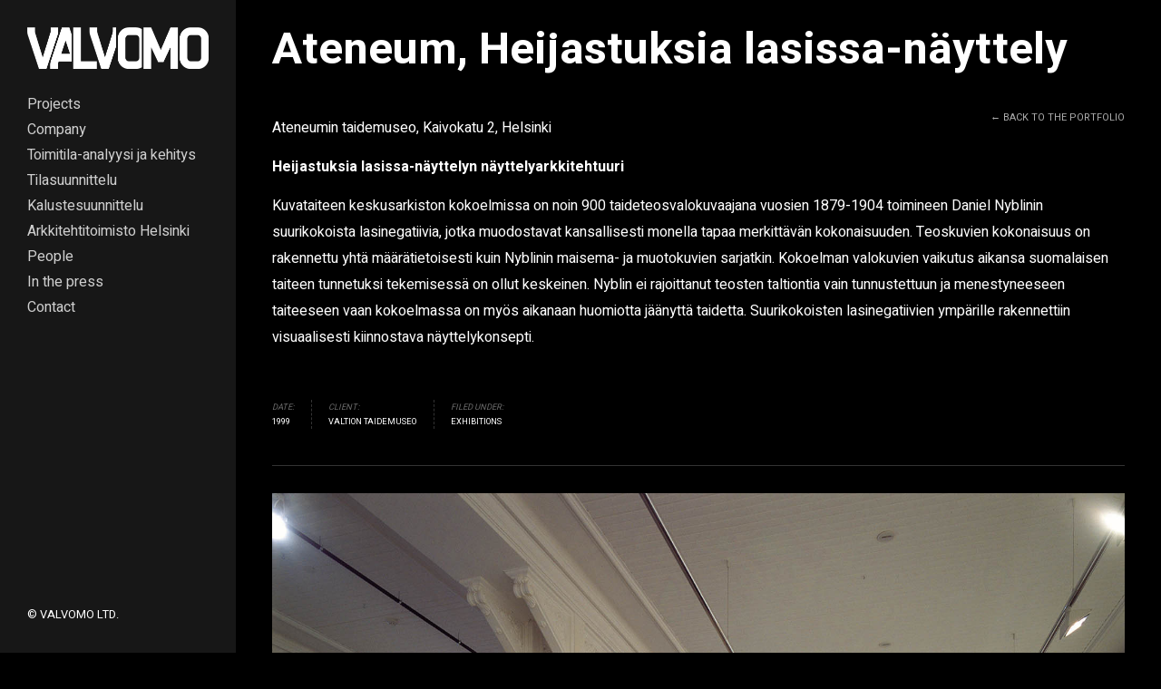

--- FILE ---
content_type: text/html; charset=UTF-8
request_url: https://www.valvomo.fi/portfolio/ateneum-heijastuksia-lasissa-na%CC%88yttely/
body_size: 10994
content:
<!DOCTYPE html>
<html lang="en-US">
<head>
	<!-- Global site tag (gtag.js) - Google Analytics -->
<script async src="https://www.googletagmanager.com/gtag/js?id=G-KK2772BVVD"></script>
<script>
  window.dataLayer = window.dataLayer || [];
  function gtag(){dataLayer.push(arguments);}
  gtag('js', new Date());

  gtag('config', 'G-KK2772BVVD');
</script>
<!-- Global site tag (gtag.js) - Google Analytics -->
<script async src="https://www.googletagmanager.com/gtag/js?id=UA-133273874-1"></script>
<script>
  window.dataLayer = window.dataLayer || [];
  function gtag(){dataLayer.push(arguments);}
  gtag('js', new Date());

  gtag('config', 'UA-133273874-1');
</script>	
<meta charset="UTF-8" />
<meta name="viewport" content="width=device-width, initial-scale=1.0, user-scalable=no, minimum-scale=1.0, maximum-scale=1.0" />
<meta https-equiv="X-UA-Compatible" content="IE=edge,chrome=1"/>

 

<title>Ateneum, Heijastuksia lasissa-näyttely - Arkkitehtuuritoimisto Valvomo OyArkkitehtuuritoimisto Valvomo Oy</title>
<link rel="profile" href="https://gmpg.org/xfn/11" />
<link rel="stylesheet" type="text/css" media="all" href="https://www.valvomo.fi/wp-content/themes/skylab-child/style.css" />
<link rel="pingback" href="https://www.valvomo.fi/xmlrpc.php" />

<!--[if lt IE 9]>
<script src="https://www.valvomo.fi/wp-content/themes/skylab/js/html5.js" type="text/javascript"></script>
<![endif]-->

<meta name='robots' content='index, follow, max-image-preview:large, max-snippet:-1, max-video-preview:-1' />
	<style>img:is([sizes="auto" i], [sizes^="auto," i]) { contain-intrinsic-size: 3000px 1500px }</style>
	<script type="text/javascript">function rgmkInitGoogleMaps(){window.rgmkGoogleMapsCallback=true;try{jQuery(document).trigger("rgmkGoogleMapsLoad")}catch(err){}}</script>
	<!-- This site is optimized with the Yoast SEO plugin v23.2 - https://yoast.com/wordpress/plugins/seo/ -->
	<link rel="canonical" href="https://www.valvomo.fi/portfolio/ateneum-heijastuksia-lasissa-näyttely/" />
	<meta property="og:locale" content="en_US" />
	<meta property="og:type" content="article" />
	<meta property="og:title" content="Ateneum, Heijastuksia lasissa-näyttely - Arkkitehtuuritoimisto Valvomo Oy" />
	<meta property="og:description" content="Ateneumin taidemuseo, Kaivokatu 2, Helsinki Heijastuksia lasissa-näyttelyn näyttelyarkkitehtuuri Kuvataiteen keskusarkiston kokoelmissa on noin 900 taideteosvalokuvaajana vuosien 1879-1904 toimineen Daniel Nyblinin suurikokoista lasinegatiivia, jotka muodostavat kansallisesti monella tapaa merkittävän kokonaisuuden. Teoskuvien &hellip;" />
	<meta property="og:url" content="https://www.valvomo.fi/portfolio/ateneum-heijastuksia-lasissa-näyttely/" />
	<meta property="og:site_name" content="Arkkitehtuuritoimisto Valvomo Oy" />
	<meta property="article:publisher" content="https://www.facebook.com/ValvomoOy" />
	<meta property="article:modified_time" content="2014-10-28T10:35:35+00:00" />
	<meta property="og:image" content="https://www.valvomo.fi/wp-content/uploads/2014/10/00KANSI_107943.jpg" />
	<meta property="og:image:width" content="363" />
	<meta property="og:image:height" content="281" />
	<meta property="og:image:type" content="image/jpeg" />
	<meta name="twitter:card" content="summary_large_image" />
	<script type="application/ld+json" class="yoast-schema-graph">{"@context":"https://schema.org","@graph":[{"@type":"WebPage","@id":"https://www.valvomo.fi/portfolio/ateneum-heijastuksia-lasissa-na%cc%88yttely/","url":"https://www.valvomo.fi/portfolio/ateneum-heijastuksia-lasissa-na%cc%88yttely/","name":"Ateneum, Heijastuksia lasissa-näyttely - Arkkitehtuuritoimisto Valvomo Oy","isPartOf":{"@id":"https://www.valvomo.fi/#website"},"primaryImageOfPage":{"@id":"https://www.valvomo.fi/portfolio/ateneum-heijastuksia-lasissa-na%cc%88yttely/#primaryimage"},"image":{"@id":"https://www.valvomo.fi/portfolio/ateneum-heijastuksia-lasissa-na%cc%88yttely/#primaryimage"},"thumbnailUrl":"https://www.valvomo.fi/wp-content/uploads/2014/10/00KANSI_107943.jpg","datePublished":"1999-10-07T19:58:45+00:00","dateModified":"2014-10-28T10:35:35+00:00","breadcrumb":{"@id":"https://www.valvomo.fi/portfolio/ateneum-heijastuksia-lasissa-na%cc%88yttely/#breadcrumb"},"inLanguage":"en-US","potentialAction":[{"@type":"ReadAction","target":["https://www.valvomo.fi/portfolio/ateneum-heijastuksia-lasissa-na%cc%88yttely/"]}]},{"@type":"ImageObject","inLanguage":"en-US","@id":"https://www.valvomo.fi/portfolio/ateneum-heijastuksia-lasissa-na%cc%88yttely/#primaryimage","url":"https://www.valvomo.fi/wp-content/uploads/2014/10/00KANSI_107943.jpg","contentUrl":"https://www.valvomo.fi/wp-content/uploads/2014/10/00KANSI_107943.jpg","width":363,"height":281},{"@type":"BreadcrumbList","@id":"https://www.valvomo.fi/portfolio/ateneum-heijastuksia-lasissa-na%cc%88yttely/#breadcrumb","itemListElement":[{"@type":"ListItem","position":1,"name":"Home","item":"https://www.valvomo.fi/"},{"@type":"ListItem","position":2,"name":"Portfolios","item":"https://www.valvomo.fi/portfolio/"},{"@type":"ListItem","position":3,"name":"Ateneum, Heijastuksia lasissa-näyttely"}]},{"@type":"WebSite","@id":"https://www.valvomo.fi/#website","url":"https://www.valvomo.fi/","name":"Arkkitehtuuritoimisto Valvomo Oy","description":"","publisher":{"@id":"https://www.valvomo.fi/#organization"},"potentialAction":[{"@type":"SearchAction","target":{"@type":"EntryPoint","urlTemplate":"https://www.valvomo.fi/?s={search_term_string}"},"query-input":"required name=search_term_string"}],"inLanguage":"en-US"},{"@type":"Organization","@id":"https://www.valvomo.fi/#organization","name":"Arkkitehtuuritoimisto Valvomo Oy","url":"https://www.valvomo.fi/","logo":{"@type":"ImageObject","inLanguage":"en-US","@id":"https://www.valvomo.fi/#/schema/logo/image/","url":"https://www.valvomo.fi/wp-content/uploads/2014/10/valvomo-logo_LYHYT-MUSTA_-04092014-e1412253482344.png","contentUrl":"https://www.valvomo.fi/wp-content/uploads/2014/10/valvomo-logo_LYHYT-MUSTA_-04092014-e1412253482344.png","width":200,"height":46,"caption":"Arkkitehtuuritoimisto Valvomo Oy"},"image":{"@id":"https://www.valvomo.fi/#/schema/logo/image/"},"sameAs":["https://www.facebook.com/ValvomoOy"]}]}</script>
	<!-- / Yoast SEO plugin. -->


<link rel="alternate" type="application/rss+xml" title="Arkkitehtuuritoimisto Valvomo Oy &raquo; Feed" href="https://www.valvomo.fi/feed/" />
<link rel="alternate" type="application/rss+xml" title="Arkkitehtuuritoimisto Valvomo Oy &raquo; Comments Feed" href="https://www.valvomo.fi/comments/feed/" />
<script type="text/javascript">
/* <![CDATA[ */
window._wpemojiSettings = {"baseUrl":"https:\/\/s.w.org\/images\/core\/emoji\/16.0.1\/72x72\/","ext":".png","svgUrl":"https:\/\/s.w.org\/images\/core\/emoji\/16.0.1\/svg\/","svgExt":".svg","source":{"concatemoji":"https:\/\/www.valvomo.fi\/wp-includes\/js\/wp-emoji-release.min.js?ver=099e7cb1f061743c3f189d8171c5f166"}};
/*! This file is auto-generated */
!function(s,n){var o,i,e;function c(e){try{var t={supportTests:e,timestamp:(new Date).valueOf()};sessionStorage.setItem(o,JSON.stringify(t))}catch(e){}}function p(e,t,n){e.clearRect(0,0,e.canvas.width,e.canvas.height),e.fillText(t,0,0);var t=new Uint32Array(e.getImageData(0,0,e.canvas.width,e.canvas.height).data),a=(e.clearRect(0,0,e.canvas.width,e.canvas.height),e.fillText(n,0,0),new Uint32Array(e.getImageData(0,0,e.canvas.width,e.canvas.height).data));return t.every(function(e,t){return e===a[t]})}function u(e,t){e.clearRect(0,0,e.canvas.width,e.canvas.height),e.fillText(t,0,0);for(var n=e.getImageData(16,16,1,1),a=0;a<n.data.length;a++)if(0!==n.data[a])return!1;return!0}function f(e,t,n,a){switch(t){case"flag":return n(e,"\ud83c\udff3\ufe0f\u200d\u26a7\ufe0f","\ud83c\udff3\ufe0f\u200b\u26a7\ufe0f")?!1:!n(e,"\ud83c\udde8\ud83c\uddf6","\ud83c\udde8\u200b\ud83c\uddf6")&&!n(e,"\ud83c\udff4\udb40\udc67\udb40\udc62\udb40\udc65\udb40\udc6e\udb40\udc67\udb40\udc7f","\ud83c\udff4\u200b\udb40\udc67\u200b\udb40\udc62\u200b\udb40\udc65\u200b\udb40\udc6e\u200b\udb40\udc67\u200b\udb40\udc7f");case"emoji":return!a(e,"\ud83e\udedf")}return!1}function g(e,t,n,a){var r="undefined"!=typeof WorkerGlobalScope&&self instanceof WorkerGlobalScope?new OffscreenCanvas(300,150):s.createElement("canvas"),o=r.getContext("2d",{willReadFrequently:!0}),i=(o.textBaseline="top",o.font="600 32px Arial",{});return e.forEach(function(e){i[e]=t(o,e,n,a)}),i}function t(e){var t=s.createElement("script");t.src=e,t.defer=!0,s.head.appendChild(t)}"undefined"!=typeof Promise&&(o="wpEmojiSettingsSupports",i=["flag","emoji"],n.supports={everything:!0,everythingExceptFlag:!0},e=new Promise(function(e){s.addEventListener("DOMContentLoaded",e,{once:!0})}),new Promise(function(t){var n=function(){try{var e=JSON.parse(sessionStorage.getItem(o));if("object"==typeof e&&"number"==typeof e.timestamp&&(new Date).valueOf()<e.timestamp+604800&&"object"==typeof e.supportTests)return e.supportTests}catch(e){}return null}();if(!n){if("undefined"!=typeof Worker&&"undefined"!=typeof OffscreenCanvas&&"undefined"!=typeof URL&&URL.createObjectURL&&"undefined"!=typeof Blob)try{var e="postMessage("+g.toString()+"("+[JSON.stringify(i),f.toString(),p.toString(),u.toString()].join(",")+"));",a=new Blob([e],{type:"text/javascript"}),r=new Worker(URL.createObjectURL(a),{name:"wpTestEmojiSupports"});return void(r.onmessage=function(e){c(n=e.data),r.terminate(),t(n)})}catch(e){}c(n=g(i,f,p,u))}t(n)}).then(function(e){for(var t in e)n.supports[t]=e[t],n.supports.everything=n.supports.everything&&n.supports[t],"flag"!==t&&(n.supports.everythingExceptFlag=n.supports.everythingExceptFlag&&n.supports[t]);n.supports.everythingExceptFlag=n.supports.everythingExceptFlag&&!n.supports.flag,n.DOMReady=!1,n.readyCallback=function(){n.DOMReady=!0}}).then(function(){return e}).then(function(){var e;n.supports.everything||(n.readyCallback(),(e=n.source||{}).concatemoji?t(e.concatemoji):e.wpemoji&&e.twemoji&&(t(e.twemoji),t(e.wpemoji)))}))}((window,document),window._wpemojiSettings);
/* ]]> */
</script>
<style id='wp-emoji-styles-inline-css' type='text/css'>

	img.wp-smiley, img.emoji {
		display: inline !important;
		border: none !important;
		box-shadow: none !important;
		height: 1em !important;
		width: 1em !important;
		margin: 0 0.07em !important;
		vertical-align: -0.1em !important;
		background: none !important;
		padding: 0 !important;
	}
</style>
<link rel='stylesheet' id='wp-block-library-css' href='https://www.valvomo.fi/wp-includes/css/dist/block-library/style.min.css?ver=099e7cb1f061743c3f189d8171c5f166' type='text/css' media='all' />
<style id='classic-theme-styles-inline-css' type='text/css'>
/*! This file is auto-generated */
.wp-block-button__link{color:#fff;background-color:#32373c;border-radius:9999px;box-shadow:none;text-decoration:none;padding:calc(.667em + 2px) calc(1.333em + 2px);font-size:1.125em}.wp-block-file__button{background:#32373c;color:#fff;text-decoration:none}
</style>
<style id='global-styles-inline-css' type='text/css'>
:root{--wp--preset--aspect-ratio--square: 1;--wp--preset--aspect-ratio--4-3: 4/3;--wp--preset--aspect-ratio--3-4: 3/4;--wp--preset--aspect-ratio--3-2: 3/2;--wp--preset--aspect-ratio--2-3: 2/3;--wp--preset--aspect-ratio--16-9: 16/9;--wp--preset--aspect-ratio--9-16: 9/16;--wp--preset--color--black: #000000;--wp--preset--color--cyan-bluish-gray: #abb8c3;--wp--preset--color--white: #ffffff;--wp--preset--color--pale-pink: #f78da7;--wp--preset--color--vivid-red: #cf2e2e;--wp--preset--color--luminous-vivid-orange: #ff6900;--wp--preset--color--luminous-vivid-amber: #fcb900;--wp--preset--color--light-green-cyan: #7bdcb5;--wp--preset--color--vivid-green-cyan: #00d084;--wp--preset--color--pale-cyan-blue: #8ed1fc;--wp--preset--color--vivid-cyan-blue: #0693e3;--wp--preset--color--vivid-purple: #9b51e0;--wp--preset--gradient--vivid-cyan-blue-to-vivid-purple: linear-gradient(135deg,rgba(6,147,227,1) 0%,rgb(155,81,224) 100%);--wp--preset--gradient--light-green-cyan-to-vivid-green-cyan: linear-gradient(135deg,rgb(122,220,180) 0%,rgb(0,208,130) 100%);--wp--preset--gradient--luminous-vivid-amber-to-luminous-vivid-orange: linear-gradient(135deg,rgba(252,185,0,1) 0%,rgba(255,105,0,1) 100%);--wp--preset--gradient--luminous-vivid-orange-to-vivid-red: linear-gradient(135deg,rgba(255,105,0,1) 0%,rgb(207,46,46) 100%);--wp--preset--gradient--very-light-gray-to-cyan-bluish-gray: linear-gradient(135deg,rgb(238,238,238) 0%,rgb(169,184,195) 100%);--wp--preset--gradient--cool-to-warm-spectrum: linear-gradient(135deg,rgb(74,234,220) 0%,rgb(151,120,209) 20%,rgb(207,42,186) 40%,rgb(238,44,130) 60%,rgb(251,105,98) 80%,rgb(254,248,76) 100%);--wp--preset--gradient--blush-light-purple: linear-gradient(135deg,rgb(255,206,236) 0%,rgb(152,150,240) 100%);--wp--preset--gradient--blush-bordeaux: linear-gradient(135deg,rgb(254,205,165) 0%,rgb(254,45,45) 50%,rgb(107,0,62) 100%);--wp--preset--gradient--luminous-dusk: linear-gradient(135deg,rgb(255,203,112) 0%,rgb(199,81,192) 50%,rgb(65,88,208) 100%);--wp--preset--gradient--pale-ocean: linear-gradient(135deg,rgb(255,245,203) 0%,rgb(182,227,212) 50%,rgb(51,167,181) 100%);--wp--preset--gradient--electric-grass: linear-gradient(135deg,rgb(202,248,128) 0%,rgb(113,206,126) 100%);--wp--preset--gradient--midnight: linear-gradient(135deg,rgb(2,3,129) 0%,rgb(40,116,252) 100%);--wp--preset--font-size--small: 13px;--wp--preset--font-size--medium: 20px;--wp--preset--font-size--large: 36px;--wp--preset--font-size--x-large: 42px;--wp--preset--spacing--20: 0.44rem;--wp--preset--spacing--30: 0.67rem;--wp--preset--spacing--40: 1rem;--wp--preset--spacing--50: 1.5rem;--wp--preset--spacing--60: 2.25rem;--wp--preset--spacing--70: 3.38rem;--wp--preset--spacing--80: 5.06rem;--wp--preset--shadow--natural: 6px 6px 9px rgba(0, 0, 0, 0.2);--wp--preset--shadow--deep: 12px 12px 50px rgba(0, 0, 0, 0.4);--wp--preset--shadow--sharp: 6px 6px 0px rgba(0, 0, 0, 0.2);--wp--preset--shadow--outlined: 6px 6px 0px -3px rgba(255, 255, 255, 1), 6px 6px rgba(0, 0, 0, 1);--wp--preset--shadow--crisp: 6px 6px 0px rgba(0, 0, 0, 1);}:where(.is-layout-flex){gap: 0.5em;}:where(.is-layout-grid){gap: 0.5em;}body .is-layout-flex{display: flex;}.is-layout-flex{flex-wrap: wrap;align-items: center;}.is-layout-flex > :is(*, div){margin: 0;}body .is-layout-grid{display: grid;}.is-layout-grid > :is(*, div){margin: 0;}:where(.wp-block-columns.is-layout-flex){gap: 2em;}:where(.wp-block-columns.is-layout-grid){gap: 2em;}:where(.wp-block-post-template.is-layout-flex){gap: 1.25em;}:where(.wp-block-post-template.is-layout-grid){gap: 1.25em;}.has-black-color{color: var(--wp--preset--color--black) !important;}.has-cyan-bluish-gray-color{color: var(--wp--preset--color--cyan-bluish-gray) !important;}.has-white-color{color: var(--wp--preset--color--white) !important;}.has-pale-pink-color{color: var(--wp--preset--color--pale-pink) !important;}.has-vivid-red-color{color: var(--wp--preset--color--vivid-red) !important;}.has-luminous-vivid-orange-color{color: var(--wp--preset--color--luminous-vivid-orange) !important;}.has-luminous-vivid-amber-color{color: var(--wp--preset--color--luminous-vivid-amber) !important;}.has-light-green-cyan-color{color: var(--wp--preset--color--light-green-cyan) !important;}.has-vivid-green-cyan-color{color: var(--wp--preset--color--vivid-green-cyan) !important;}.has-pale-cyan-blue-color{color: var(--wp--preset--color--pale-cyan-blue) !important;}.has-vivid-cyan-blue-color{color: var(--wp--preset--color--vivid-cyan-blue) !important;}.has-vivid-purple-color{color: var(--wp--preset--color--vivid-purple) !important;}.has-black-background-color{background-color: var(--wp--preset--color--black) !important;}.has-cyan-bluish-gray-background-color{background-color: var(--wp--preset--color--cyan-bluish-gray) !important;}.has-white-background-color{background-color: var(--wp--preset--color--white) !important;}.has-pale-pink-background-color{background-color: var(--wp--preset--color--pale-pink) !important;}.has-vivid-red-background-color{background-color: var(--wp--preset--color--vivid-red) !important;}.has-luminous-vivid-orange-background-color{background-color: var(--wp--preset--color--luminous-vivid-orange) !important;}.has-luminous-vivid-amber-background-color{background-color: var(--wp--preset--color--luminous-vivid-amber) !important;}.has-light-green-cyan-background-color{background-color: var(--wp--preset--color--light-green-cyan) !important;}.has-vivid-green-cyan-background-color{background-color: var(--wp--preset--color--vivid-green-cyan) !important;}.has-pale-cyan-blue-background-color{background-color: var(--wp--preset--color--pale-cyan-blue) !important;}.has-vivid-cyan-blue-background-color{background-color: var(--wp--preset--color--vivid-cyan-blue) !important;}.has-vivid-purple-background-color{background-color: var(--wp--preset--color--vivid-purple) !important;}.has-black-border-color{border-color: var(--wp--preset--color--black) !important;}.has-cyan-bluish-gray-border-color{border-color: var(--wp--preset--color--cyan-bluish-gray) !important;}.has-white-border-color{border-color: var(--wp--preset--color--white) !important;}.has-pale-pink-border-color{border-color: var(--wp--preset--color--pale-pink) !important;}.has-vivid-red-border-color{border-color: var(--wp--preset--color--vivid-red) !important;}.has-luminous-vivid-orange-border-color{border-color: var(--wp--preset--color--luminous-vivid-orange) !important;}.has-luminous-vivid-amber-border-color{border-color: var(--wp--preset--color--luminous-vivid-amber) !important;}.has-light-green-cyan-border-color{border-color: var(--wp--preset--color--light-green-cyan) !important;}.has-vivid-green-cyan-border-color{border-color: var(--wp--preset--color--vivid-green-cyan) !important;}.has-pale-cyan-blue-border-color{border-color: var(--wp--preset--color--pale-cyan-blue) !important;}.has-vivid-cyan-blue-border-color{border-color: var(--wp--preset--color--vivid-cyan-blue) !important;}.has-vivid-purple-border-color{border-color: var(--wp--preset--color--vivid-purple) !important;}.has-vivid-cyan-blue-to-vivid-purple-gradient-background{background: var(--wp--preset--gradient--vivid-cyan-blue-to-vivid-purple) !important;}.has-light-green-cyan-to-vivid-green-cyan-gradient-background{background: var(--wp--preset--gradient--light-green-cyan-to-vivid-green-cyan) !important;}.has-luminous-vivid-amber-to-luminous-vivid-orange-gradient-background{background: var(--wp--preset--gradient--luminous-vivid-amber-to-luminous-vivid-orange) !important;}.has-luminous-vivid-orange-to-vivid-red-gradient-background{background: var(--wp--preset--gradient--luminous-vivid-orange-to-vivid-red) !important;}.has-very-light-gray-to-cyan-bluish-gray-gradient-background{background: var(--wp--preset--gradient--very-light-gray-to-cyan-bluish-gray) !important;}.has-cool-to-warm-spectrum-gradient-background{background: var(--wp--preset--gradient--cool-to-warm-spectrum) !important;}.has-blush-light-purple-gradient-background{background: var(--wp--preset--gradient--blush-light-purple) !important;}.has-blush-bordeaux-gradient-background{background: var(--wp--preset--gradient--blush-bordeaux) !important;}.has-luminous-dusk-gradient-background{background: var(--wp--preset--gradient--luminous-dusk) !important;}.has-pale-ocean-gradient-background{background: var(--wp--preset--gradient--pale-ocean) !important;}.has-electric-grass-gradient-background{background: var(--wp--preset--gradient--electric-grass) !important;}.has-midnight-gradient-background{background: var(--wp--preset--gradient--midnight) !important;}.has-small-font-size{font-size: var(--wp--preset--font-size--small) !important;}.has-medium-font-size{font-size: var(--wp--preset--font-size--medium) !important;}.has-large-font-size{font-size: var(--wp--preset--font-size--large) !important;}.has-x-large-font-size{font-size: var(--wp--preset--font-size--x-large) !important;}
:where(.wp-block-post-template.is-layout-flex){gap: 1.25em;}:where(.wp-block-post-template.is-layout-grid){gap: 1.25em;}
:where(.wp-block-columns.is-layout-flex){gap: 2em;}:where(.wp-block-columns.is-layout-grid){gap: 2em;}
:root :where(.wp-block-pullquote){font-size: 1.5em;line-height: 1.6;}
</style>
<link rel='stylesheet' id='contact-form-7-css' href='https://www.valvomo.fi/wp-content/plugins/contact-form-7/includes/css/styles.css?ver=5.7.5.1' type='text/css' media='all' />
<link rel='stylesheet' id='mega-style-css' href='https://www.valvomo.fi/wp-content/themes/skylab/style.css?ver=099e7cb1f061743c3f189d8171c5f166' type='text/css' media='all' />
<link rel='stylesheet' id='child-mega-style-css' href='https://www.valvomo.fi/wp-content/themes/skylab-child/style.css?ver=1.0' type='text/css' media='all' />
<style id='kadence-blocks-global-variables-inline-css' type='text/css'>
:root {--global-kb-font-size-sm:clamp(0.8rem, 0.73rem + 0.217vw, 0.9rem);--global-kb-font-size-md:clamp(1.1rem, 0.995rem + 0.326vw, 1.25rem);--global-kb-font-size-lg:clamp(1.75rem, 1.576rem + 0.543vw, 2rem);--global-kb-font-size-xl:clamp(2.25rem, 1.728rem + 1.63vw, 3rem);--global-kb-font-size-xxl:clamp(2.5rem, 1.456rem + 3.26vw, 4rem);--global-kb-font-size-xxxl:clamp(2.75rem, 0.489rem + 7.065vw, 6rem);}:root {--global-palette1: #3182CE;--global-palette2: #2B6CB0;--global-palette3: #1A202C;--global-palette4: #2D3748;--global-palette5: #4A5568;--global-palette6: #718096;--global-palette7: #EDF2F7;--global-palette8: #F7FAFC;--global-palette9: #ffffff;}
</style>
<link rel='stylesheet' id='ot-dynamic-custom_css-css' href='https://www.valvomo.fi/wp-content/themes/skylab/dynamic.css?ver=2.1.4' type='text/css' media='all' />
<script type="text/javascript" src="https://www.valvomo.fi/wp-includes/js/jquery/jquery.min.js?ver=3.7.1" id="jquery-core-js"></script>
<script type="text/javascript" src="https://www.valvomo.fi/wp-includes/js/jquery/jquery-migrate.min.js?ver=3.4.1" id="jquery-migrate-js"></script>
<script type="text/javascript" src="https://www.valvomo.fi/wp-content/themes/skylab/js/jquery.magnific-popup.min.js?ver=099e7cb1f061743c3f189d8171c5f166" id="jquery.magnific-popup.min-js"></script>
<script type="text/javascript" src="https://www.valvomo.fi/wp-includes/js/jquery/ui/core.min.js?ver=1.13.3" id="jquery-ui-core-js"></script>
<script type="text/javascript" src="https://www.valvomo.fi/wp-includes/js/jquery/ui/tabs.min.js?ver=1.13.3" id="jquery-ui-tabs-js"></script>
<script type="text/javascript" src="https://www.valvomo.fi/wp-includes/js/jquery/ui/accordion.min.js?ver=1.13.3" id="jquery-ui-accordion-js"></script>
<script type="text/javascript" src="https://www.valvomo.fi/wp-content/themes/skylab/js/jquery.shortcodes.js?ver=099e7cb1f061743c3f189d8171c5f166" id="jquery.shortcodes-js"></script>
<link rel="https://api.w.org/" href="https://www.valvomo.fi/wp-json/" /><link rel="EditURI" type="application/rsd+xml" title="RSD" href="https://www.valvomo.fi/xmlrpc.php?rsd" />
<link rel="alternate" title="oEmbed (JSON)" type="application/json+oembed" href="https://www.valvomo.fi/wp-json/oembed/1.0/embed?url=https%3A%2F%2Fwww.valvomo.fi%2Fportfolio%2Fateneum-heijastuksia-lasissa-na%25cc%2588yttely%2F" />
<link rel="alternate" title="oEmbed (XML)" type="text/xml+oembed" href="https://www.valvomo.fi/wp-json/oembed/1.0/embed?url=https%3A%2F%2Fwww.valvomo.fi%2Fportfolio%2Fateneum-heijastuksia-lasissa-na%25cc%2588yttely%2F&#038;format=xml" />
<!-- start Simple Custom CSS and JS -->
<link href="https://fonts.googleapis.com/css?family=Heebo:300,400,700,900|IBM+Plex+Sans+Condensed:300,400,500,700&display=swap" rel="stylesheet">

<!-- end Simple Custom CSS and JS -->
<!-- start Simple Custom CSS and JS -->
<style type="text/css">
/* Styles for all pages */

.grecaptcha-badge {
  display: none !important;
}

* {
  font-family: 'IBM Plex Sans Condensed', sans-serif;
  font-family: 'Heebo', sans-serif;
}

#mega-menu-dropdown i {
    font-family: FontAwesome;
}

h1, h2, h3, h4, h5, h6 {
  margin: 30px 0 30px;
}

h1 {
  font-size: 3rem;
  font-weight: 700;
}

h2 {
  font-size: 2rem;
  hyphens: auto;
}

h3 {
  font-size: 1.5rem;
}

h4 {
  font-size: 1.3rem;
}

h5 {
  font-size: 1.2rem;
}

h6 {
  font-size: 1.1rem;
}

#access ul a, p {
  font-size: 1rem;
  hyphens: manual;
}

#access ul li li a, #filters a {
  font-size: .8rem;
}

hr {
  background-color: #171717;
  margin: 20px 0;
}

@media (max-width: 1025px) {
  #header-wrapper {
    border-bottom: 1px solid #ffffff;
    box-sizing: border-box;
    max-height: 70px;
    position: fixed;
    top: 0 !important;
    z-index: 999;
    width: 100%;
  }
  #site-title-custom img {
    width: 115px;
  }
  #access-mobile > div {
    position: fixed;
    top: 70px;
    z-index: 999;
    width: 100%;
  }
  #access-mobile ul {
    background: #171717;
  }
  #access-mobile ul.sub-menu {
    padding: 0;
  }
  #access-mobile li li a {
    font-size: 13px;
  }
}

@media (max-width: 767px) {
  h1 {
    font-size: 2rem;
  }
  h2 {
    font-size: 1.5rem;
  }
  h3 {
    font-size: 1.3rem;
  }
  h4 {
    font-size: 1.2rem;
  }
  h5 {
    font-size: 1.1rem;
  }
  h6 {
    font-size: 1rem;
  }
}

/* Sidebar & Main */

@media (min-width: 1025px) {
  #header-wrapper {
    background-color: #171717 !important;
    width: 200px;
  }
  #main {
    padding: 0 0 0 260px !important;
  }
}

.page-template-page-portfolio-php {
  background-color: #171717 !important;
}

section#site-generator {
  text-align: left;
}

section#site-generator p {
  font-size: .8rem !important;
}

/* Landing pages template */

@media (min-width: 1025px) {
  .page-content, .entry-content, .portfolio-content {
    margin: 0 !important;
    padding: 0 40px 40px !important;
  }
  .portfolio-description {
    padding: 20px 0 !important;
  }
  .portfolio-content .entry-content {
    padding: 40px 0 !important;
  }
}

#primary, .page-content, .portfolio-content, .gallery-classic #project-images {
  max-width: 100% !important;
}

.gallery-classic #project-images .project-image img {
  width: 100%;
}

figure {
  margin: 0 0 20px;
}

.cover, .maps {
  margin: 0 -40px 20px;
  max-width: unset;
}

.maps {
  height: 33vw;
}

.cover img {
  height: 33vw;
  object-fit: cover;
  width: 100%;
}

.wp-block-media-text.alignwide figure, 
.wp-block-media-text.alignwide figure img {
  margin: 0;
  height: 100%;
  object-fit: cover;
}

.wp-block-media-text.alignwide .wp-block-media-text__content {
  background: #171717;
  box-sizing: border-box;
  height: 100%;
  padding: 60px !important;
}

#primary {
  padding: 0 !important;
}

@media (max-width: 1025px) {
  .cover, .maps {
    margin: 0 -30px;
  }
  .wp-block-media-text.alignwide .wp-block-media-text__content {
  padding: 40px !important;
  }
  .wp-block-media-text.alignwide {
    display: flex;
    flex-direction: column;
  }
  .maps {
    height: 500px;
  }
  .single-gallery #main {
    padding: 0 !important;
  }
  #primary, #page {
   padding: 70px 0 !important;
  }
  #page #primary {
   padding: 0 !important; 
  }
  .cover img {
  height: auto;
  }
}

@media (max-width: 767px) {
  .cover, .maps {
    margin: 0 -20px;
    max-width: unset;
  }
  .wp-block-media-text.alignwide .wp-block-media-text__content {
  padding: 20px !important;
  }
  .maps {
    height: 250px;
  }
}

/* Icon list */

ul.kt-svg-icon-list li {
  align-items: flex-start !important;
  display: flex;
  margin: 5px 0 !important;
  width: calc(33.33% - 20px);
  padding-right: 20px !important
}

ul.kt-svg-icon-list {
  display: flex;
  flex-wrap: wrap;
  list-style: none;
  margin: 30px 0 !important; 
}

ul.kt-svg-icon-list svg {
  margin: 0 10px 0 0;
}

@media (max-width: 1025px) {
  ul.kt-svg-icon-list li {
    margin: 10px 0;
    padding-right: 20px !important;
    width: calc(50% - 20px);
  }
}

@media (max-width: 767px) {
  ul.kt-svg-icon-list li {
    width: 100%;
  }
}

/* Galleries */

.page-template-page-galleries-list-php #filters {
  display: none;
}

@media (max-width: 1025px) and (min-width: 767px) {
  #block-galleries-list .col4 .hentry {
    width: 50%;
    float: left !important;
    position: inherit !important;
    display: block !important;
    margin: 0 !important;
    height: auto !important;
    transform: none !important;
    height: 50vw !important;
  }
  #block-galleries-list .post-thumbnail, #block-galleries-list .hentry .content-wrapper {
    height: 100%;
    position: relative;
  }
  #block-galleries-list .col4 .hentry img {
    height: 100% !important;
    object-fit: cover;
    position: absolute;
  }
}

@media (min-width: 1025px) {
  #block-galleries-list .col4 .hentry {
    width: 50%;
    float: left !important;
    position: inherit !important;
    display: block !important;
    margin: 0 !important;
    height: auto !important;
    transform: none !important;
    height: 50vh !important;
  }
  #block-galleries-list .post-thumbnail, #block-galleries-list .hentry .content-wrapper {
    height: 100%;
    position: relative;
  }
  #block-galleries-list .col4 .hentry img {
    height: 100% !important;
    object-fit: cover;
    position: absolute;
  }
}

@media (min-width: 1700px) {
  #block-galleries-list .col4 .hentry { 
    width: 25% !important;
  }
}

#block-galleries-list .post-thumbnail hr {
  text-align: center;
  margin: 20px auto 10px;
}

.portfolio-view {
  height: 100.5%;
}

/* Maps */

#block-map-wrapper {
  margin: 0 !important;
}

.maps {
  filter: grayscale(.9);
}
</style>
<!-- end Simple Custom CSS and JS -->

		<!-- GA Google Analytics @ https://m0n.co/ga -->
		<script>
			(function(i,s,o,g,r,a,m){i['GoogleAnalyticsObject']=r;i[r]=i[r]||function(){
			(i[r].q=i[r].q||[]).push(arguments)},i[r].l=1*new Date();a=s.createElement(o),
			m=s.getElementsByTagName(o)[0];a.async=1;a.src=g;m.parentNode.insertBefore(a,m)
			})(window,document,'script','https://www.google-analytics.com/analytics.js','ga');
			ga('create', '133273874 ', 'auto');
			ga('send', 'pageview');
		</script>

		<style>
		/* Navigation Link color */
		#access ul li a:hover,
		#access ul li.sfHover > a,
		#access ul .current-menu-item > a,
		#access ul .current_page_item > a {
			color: #ffffff;
			border-color: rgba(255, 255, 255, 0.25);
		}
		#access ul li li a:hover,
		#access ul .menu-item-object-custom.current-menu-item a:hover {
			color: #ffffff;
		}
		.ui-tabs .ui-tabs-nav .ui-tabs-active {
			border-color: #ffffff;
		}
	</style>
	<style>
		/* Background */
		body,
		#secondary {
						background-color: #000000;
						
						
						
						
					}
	</style>
	<style>
		/* Background for Navigation */
		#header-wrapper {
						background-color: #000000;
						
						
						
						
					}
	</style>
<style type="text/css">.recentcomments a{display:inline !important;padding:0 !important;margin:0 !important;}</style></head>


<body data-rsssl=1 class="wp-singular portfolio-template-default single single-portfolio postid-1704 wp-theme-skylab wp-child-theme-skylab-child single-author singular">


			<nav id="access-mobile" role="navigation" class="clearfix">						
			<div class="menu-valvomo-hakusanaoptimointi-container"><ul id="menu-valvomo-hakusanaoptimointi" class="mobile-menu"><li id="menu-item-1276" class="menu-item menu-item-type-post_type menu-item-object-page menu-item-home menu-item-1276"><a href="https://www.valvomo.fi/">Projects</a></li>
<li id="menu-item-2920" class="menu-item menu-item-type-post_type menu-item-object-page menu-item-2920"><a href="https://www.valvomo.fi/arkkitehtisuunnittelua-ja-muotoilua/">Company</a></li>
<li id="menu-item-5438" class="menu-item menu-item-type-post_type menu-item-object-page menu-item-5438"><a href="https://www.valvomo.fi/arkkitehtisuunnittelua-ja-muotoilua/toimitila-ja-etatyoratkaisut/">Toimitila-analyysi ja kehitys</a></li>
<li id="menu-item-4975" class="menu-item menu-item-type-post_type menu-item-object-page menu-item-4975"><a href="https://www.valvomo.fi/arkkitehtisuunnittelua-ja-muotoilua/tilasuunnittelu/">Tilasuunnittelu</a></li>
<li id="menu-item-4974" class="menu-item menu-item-type-post_type menu-item-object-page menu-item-4974"><a href="https://www.valvomo.fi/arkkitehtisuunnittelua-ja-muotoilua/kalustesuunnittelu/">Kalustesuunnittelu</a></li>
<li id="menu-item-4973" class="menu-item menu-item-type-post_type menu-item-object-page menu-item-4973"><a href="https://www.valvomo.fi/arkkitehtisuunnittelua-ja-muotoilua/arkkitehtitoimisto-helsinki/">Arkkitehtitoimisto Helsinki</a></li>
<li id="menu-item-1072" class="menu-item menu-item-type-post_type menu-item-object-page menu-item-1072"><a href="https://www.valvomo.fi/people/">People</a></li>
<li id="menu-item-5236" class="menu-item menu-item-type-post_type menu-item-object-page menu-item-5236"><a href="https://www.valvomo.fi/in-the-press/">In the press</a></li>
<li id="menu-item-1512" class="menu-item menu-item-type-post_type menu-item-object-page menu-item-1512"><a href="https://www.valvomo.fi/tervetuloa-ottamaan-yhteytta/">Contact</a></li>
</ul></div>						
		</nav><!-- #access-mobile -->
	
	<!-- Head
================================================== -->
	<section id="header-wrapper">
		<header id="branding" class="clearfix" role="banner">
				
								
																
																					<h1 id="site-title-custom" class="clearfix">
							<a href="https://www.valvomo.fi/" rel="home" id="custom-logo">
								<img src="https://www.valvomo.fi/wp-content/uploads/2014/09/valvomo-logo_LYHYT-VALK_-04092014.png" alt="Arkkitehtuuritoimisto Valvomo Oy" />
							</a>
						</h1>
										
								
												
				<!-- Navbar
================================================== -->
				<nav id="access" role="navigation" class="clearfix">
											<div class="menu-valvomo-hakusanaoptimointi-container"><ul id="menu-valvomo-hakusanaoptimointi-1" class="sf-menu"><li class="menu-item menu-item-type-post_type menu-item-object-page menu-item-home menu-item-1276"><a href="https://www.valvomo.fi/">Projects</a></li>
<li class="menu-item menu-item-type-post_type menu-item-object-page menu-item-2920"><a href="https://www.valvomo.fi/arkkitehtisuunnittelua-ja-muotoilua/">Company</a></li>
<li class="menu-item menu-item-type-post_type menu-item-object-page menu-item-5438"><a href="https://www.valvomo.fi/arkkitehtisuunnittelua-ja-muotoilua/toimitila-ja-etatyoratkaisut/">Toimitila-analyysi ja kehitys</a></li>
<li class="menu-item menu-item-type-post_type menu-item-object-page menu-item-4975"><a href="https://www.valvomo.fi/arkkitehtisuunnittelua-ja-muotoilua/tilasuunnittelu/">Tilasuunnittelu</a></li>
<li class="menu-item menu-item-type-post_type menu-item-object-page menu-item-4974"><a href="https://www.valvomo.fi/arkkitehtisuunnittelua-ja-muotoilua/kalustesuunnittelu/">Kalustesuunnittelu</a></li>
<li class="menu-item menu-item-type-post_type menu-item-object-page menu-item-4973"><a href="https://www.valvomo.fi/arkkitehtisuunnittelua-ja-muotoilua/arkkitehtitoimisto-helsinki/">Arkkitehtitoimisto Helsinki</a></li>
<li class="menu-item menu-item-type-post_type menu-item-object-page menu-item-1072"><a href="https://www.valvomo.fi/people/">People</a></li>
<li class="menu-item menu-item-type-post_type menu-item-object-page menu-item-5236"><a href="https://www.valvomo.fi/in-the-press/">In the press</a></li>
<li class="menu-item menu-item-type-post_type menu-item-object-page menu-item-1512"><a href="https://www.valvomo.fi/tervetuloa-ottamaan-yhteytta/">Contact</a></li>
</ul></div>									</nav><!-- #access -->
				
										<a id="mega-menu-dropdown" class="clearfix" href="#"><span>Menu <i class="icon-reorder"></i></span></a>
								
				
		</header><!-- #branding -->
		
		<div id="site-generator-wrapper">
			<section id="site-generator" class="clearfix">
							
					
	
	
	
	
	
	
	
	
	
	
	
	
	
	
	
	
	
	
	
								
									
				<p><span style="color: #ffffff;">© Valvomo Ltd.</span></p>			</section>
		</div><!-- #site-generator-wrapper -->
	</section><!-- #header-wrapper -->
	

<!-- Page
================================================== -->
<section id="page" class="hfeed">
	<div id="main" class="clearfix">

		<div id="primary">
			<div id="content" class="clearfix" role="main">

						
								
				 	
				
				<div class="post-1704 portfolio type-portfolio status-publish has-post-thumbnail hentry portfolio-category-exhibitions element exhibitions" id="post-1704">
				
					<div class="portfolio-media clearfix">
					
														
																
													</div><!-- .portfolio-media -->
							
					<div class="portfolio-content clearfix">
							
						<div class="portfolio-description clearfix">
							<header class="entry-header">
								<h1 class="entry-title">Ateneum, Heijastuksia lasissa-näyttely</h1>
																<span class="nav-back"><a href="https://www.valvomo.fi/">&larr; Back to the Portfolio</a></span>
							</header><!-- .entry-header -->
							<div class="entry-content">
									<p>Ateneumin taidemuseo, Kaivokatu 2, Helsinki</p>
<p class="title"><strong>Heijastuksia lasissa-näyttelyn näyttelyarkkitehtuuri</strong></p>
<p>Kuvataiteen keskusarkiston kokoelmissa on noin 900 taideteosvalokuvaajana vuosien 1879-1904 toimineen Daniel Nyblinin suurikokoista lasinegatiivia, jotka muodostavat kansallisesti monella tapaa merkittävän kokonaisuuden. Teoskuvien kokonaisuus on rakennettu yhtä määrätietoisesti kuin Nyblinin maisema- ja muotokuvien sarjatkin. Kokoelman valokuvien vaikutus aikansa suomalaisen taiteen tunnetuksi tekemisessä on ollut keskeinen. Nyblin ei rajoittanut teosten taltiontia vain tunnustettuun ja menestyneeseen taiteeseen vaan kokoelmassa on myös aikanaan huomiotta jäänyttä taidetta. Suurikokoisten lasinegatiivien ympärille rakennettiin visuaalisesti kiinnostava näyttelykonsepti.</p>
							</div>
							<div class="portfolio-meta clearfix">
							
								<ul class="portfolio-details clearfix">	
																			<li><em>Date:</em> <span>1999</span></li>
																		
																			<li><em>Client:</em> <span>Valtion Taidemuseo</span></li>
																		
																				<li class="portfolio-categories">
												<em>Filed under:</em>
												<span>exhibitions</span>											</li>
																			
																	</ul>
										
															</div><!-- .portfolio-meta -->
						</div><!-- .portfolio-description -->
						
						
											
												
								<div id="project-images" class="clearfix">
										
																			<div class="project-image clearfix">
																																												
																																	
												<a href="https://www.valvomo.fi/wp-content/uploads/2014/10/107943.jpg" class="mp" rel="external"><img width="1600" height="1621" src="https://www.valvomo.fi/wp-content/uploads/2014/10/107943.jpg" class="attachment-full size-full" alt="" decoding="async" fetchpriority="high" srcset="https://www.valvomo.fi/wp-content/uploads/2014/10/107943.jpg 1600w, https://www.valvomo.fi/wp-content/uploads/2014/10/107943-296x300.jpg 296w, https://www.valvomo.fi/wp-content/uploads/2014/10/107943-1010x1024.jpg 1010w, https://www.valvomo.fi/wp-content/uploads/2014/10/107943-167x169.jpg 167w, https://www.valvomo.fi/wp-content/uploads/2014/10/107943-344x348.jpg 344w, https://www.valvomo.fi/wp-content/uploads/2014/10/107943-283x286.jpg 283w, https://www.valvomo.fi/wp-content/uploads/2014/10/107943-685x693.jpg 685w" sizes="(max-width: 1600px) 100vw, 1600px" /></a>
																						
												
																									
																																				
																					</div><!-- .project-image -->
																				
								</div><!-- #portfolio-images -->
												
											
						<nav id="nav-single" class="clearfix">
							<h3 class="assistive-text">Post navigation</h3>
							
															<span class="nav-next"><a href="https://www.valvomo.fi/portfolio/artekin-myymala/" rel="prev">Next project &rarr;</a></span>
														
															<span class="nav-previous"><a href="https://www.valvomo.fi/portfolio/kaapelimuseot/" rel="next">&larr; Previous project</a></span>
													</nav><!-- #nav-single -->
						
						
																		
						
					</div><!-- .portfolio-content -->
				</div><!-- id="post-1704" -->

								
			
			</div><!-- #content -->
		</div><!-- #primary -->

	
	</div><!-- #main -->
</section><!-- #page -->

	<script type="speculationrules">
{"prefetch":[{"source":"document","where":{"and":[{"href_matches":"\/*"},{"not":{"href_matches":["\/wp-*.php","\/wp-admin\/*","\/wp-content\/uploads\/*","\/wp-content\/*","\/wp-content\/plugins\/*","\/wp-content\/themes\/skylab-child\/*","\/wp-content\/themes\/skylab\/*","\/*\\?(.+)"]}},{"not":{"selector_matches":"a[rel~=\"nofollow\"]"}},{"not":{"selector_matches":".no-prefetch, .no-prefetch a"}}]},"eagerness":"conservative"}]}
</script>
<script type="text/javascript" src="https://www.valvomo.fi/wp-content/plugins/contact-form-7/includes/swv/js/index.js?ver=5.7.5.1" id="swv-js"></script>
<script type="text/javascript" id="contact-form-7-js-extra">
/* <![CDATA[ */
var wpcf7 = {"api":{"root":"https:\/\/www.valvomo.fi\/wp-json\/","namespace":"contact-form-7\/v1"}};
/* ]]> */
</script>
<script type="text/javascript" src="https://www.valvomo.fi/wp-content/plugins/contact-form-7/includes/js/index.js?ver=5.7.5.1" id="contact-form-7-js"></script>
<script type="text/javascript" src="https://www.valvomo.fi/wp-content/themes/skylab/js/jquery.mega.js?ver=099e7cb1f061743c3f189d8171c5f166" id="jquery.mega-js"></script>
<script type="text/javascript" src="https://www.google.com/recaptcha/api.js?render=6Ldg2ZcUAAAAAM6fkNXTo6DPtePb0bo72Squ2LJ2&amp;ver=3.0" id="google-recaptcha-js"></script>
<script type="text/javascript" src="https://www.valvomo.fi/wp-includes/js/dist/vendor/wp-polyfill.min.js?ver=3.15.0" id="wp-polyfill-js"></script>
<script type="text/javascript" id="wpcf7-recaptcha-js-extra">
/* <![CDATA[ */
var wpcf7_recaptcha = {"sitekey":"6Ldg2ZcUAAAAAM6fkNXTo6DPtePb0bo72Squ2LJ2","actions":{"homepage":"homepage","contactform":"contactform"}};
/* ]]> */
</script>
<script type="text/javascript" src="https://www.valvomo.fi/wp-content/plugins/contact-form-7/modules/recaptcha/index.js?ver=5.7.5.1" id="wpcf7-recaptcha-js"></script>
	<!-- Le javascript
    ================================================== -->
    <!-- Placed at the end of the document so the pages load faster -->
		
		<script>
	jQuery(document).ready(function($) {
	var retina = window.devicePixelRatio > 1 ? true : false;

		});
	</script>
	
				
		
		
	
			
		
		
				<!-- Global site tag (gtag.js) - Google Analytics -->
<script async src="https://www.googletagmanager.com/gtag/js?id=UA-133273874-1"></script>
<script>
  window.dataLayer = window.dataLayer || [];
  function gtag(){dataLayer.push(arguments);}
  gtag('js', new Date());

  gtag('config', 'UA-133273874-1');
</script>
		
			
					<script>
			jQuery(document).ready(function($) {
				// Magnific Popup
				var $portfolioImages = $('#project-images');
				
				if ($portfolioImages.length) {
				
					$('.project-image').magnificPopup({
						  delegate: 'a',
						  type: 'image',
						  tLoading: 'Loading image #%curr%...',
						  mainClass: 'mfp-img-mobile',
						  gallery: {
							enabled: true,
							navigateByImgClick: true,
							preload: [0,1], // Will preload 0 - before current, and 1 after the current image
							tCounter: '<span class="mfp-counter">%curr% / %total%</span>' // markup of counter
						  },
						  image: {
							tError: '<a href="%url%">The image #%curr%</a> could not be loaded.',
							verticalFit: true
						  }
						});
				}
			});
		</script>
	
</body>
</html>

--- FILE ---
content_type: text/html; charset=utf-8
request_url: https://www.google.com/recaptcha/api2/anchor?ar=1&k=6Ldg2ZcUAAAAAM6fkNXTo6DPtePb0bo72Squ2LJ2&co=aHR0cHM6Ly93d3cudmFsdm9tby5maTo0NDM.&hl=en&v=N67nZn4AqZkNcbeMu4prBgzg&size=invisible&anchor-ms=20000&execute-ms=30000&cb=v1yyeh8v0mqe
body_size: 48761
content:
<!DOCTYPE HTML><html dir="ltr" lang="en"><head><meta http-equiv="Content-Type" content="text/html; charset=UTF-8">
<meta http-equiv="X-UA-Compatible" content="IE=edge">
<title>reCAPTCHA</title>
<style type="text/css">
/* cyrillic-ext */
@font-face {
  font-family: 'Roboto';
  font-style: normal;
  font-weight: 400;
  font-stretch: 100%;
  src: url(//fonts.gstatic.com/s/roboto/v48/KFO7CnqEu92Fr1ME7kSn66aGLdTylUAMa3GUBHMdazTgWw.woff2) format('woff2');
  unicode-range: U+0460-052F, U+1C80-1C8A, U+20B4, U+2DE0-2DFF, U+A640-A69F, U+FE2E-FE2F;
}
/* cyrillic */
@font-face {
  font-family: 'Roboto';
  font-style: normal;
  font-weight: 400;
  font-stretch: 100%;
  src: url(//fonts.gstatic.com/s/roboto/v48/KFO7CnqEu92Fr1ME7kSn66aGLdTylUAMa3iUBHMdazTgWw.woff2) format('woff2');
  unicode-range: U+0301, U+0400-045F, U+0490-0491, U+04B0-04B1, U+2116;
}
/* greek-ext */
@font-face {
  font-family: 'Roboto';
  font-style: normal;
  font-weight: 400;
  font-stretch: 100%;
  src: url(//fonts.gstatic.com/s/roboto/v48/KFO7CnqEu92Fr1ME7kSn66aGLdTylUAMa3CUBHMdazTgWw.woff2) format('woff2');
  unicode-range: U+1F00-1FFF;
}
/* greek */
@font-face {
  font-family: 'Roboto';
  font-style: normal;
  font-weight: 400;
  font-stretch: 100%;
  src: url(//fonts.gstatic.com/s/roboto/v48/KFO7CnqEu92Fr1ME7kSn66aGLdTylUAMa3-UBHMdazTgWw.woff2) format('woff2');
  unicode-range: U+0370-0377, U+037A-037F, U+0384-038A, U+038C, U+038E-03A1, U+03A3-03FF;
}
/* math */
@font-face {
  font-family: 'Roboto';
  font-style: normal;
  font-weight: 400;
  font-stretch: 100%;
  src: url(//fonts.gstatic.com/s/roboto/v48/KFO7CnqEu92Fr1ME7kSn66aGLdTylUAMawCUBHMdazTgWw.woff2) format('woff2');
  unicode-range: U+0302-0303, U+0305, U+0307-0308, U+0310, U+0312, U+0315, U+031A, U+0326-0327, U+032C, U+032F-0330, U+0332-0333, U+0338, U+033A, U+0346, U+034D, U+0391-03A1, U+03A3-03A9, U+03B1-03C9, U+03D1, U+03D5-03D6, U+03F0-03F1, U+03F4-03F5, U+2016-2017, U+2034-2038, U+203C, U+2040, U+2043, U+2047, U+2050, U+2057, U+205F, U+2070-2071, U+2074-208E, U+2090-209C, U+20D0-20DC, U+20E1, U+20E5-20EF, U+2100-2112, U+2114-2115, U+2117-2121, U+2123-214F, U+2190, U+2192, U+2194-21AE, U+21B0-21E5, U+21F1-21F2, U+21F4-2211, U+2213-2214, U+2216-22FF, U+2308-230B, U+2310, U+2319, U+231C-2321, U+2336-237A, U+237C, U+2395, U+239B-23B7, U+23D0, U+23DC-23E1, U+2474-2475, U+25AF, U+25B3, U+25B7, U+25BD, U+25C1, U+25CA, U+25CC, U+25FB, U+266D-266F, U+27C0-27FF, U+2900-2AFF, U+2B0E-2B11, U+2B30-2B4C, U+2BFE, U+3030, U+FF5B, U+FF5D, U+1D400-1D7FF, U+1EE00-1EEFF;
}
/* symbols */
@font-face {
  font-family: 'Roboto';
  font-style: normal;
  font-weight: 400;
  font-stretch: 100%;
  src: url(//fonts.gstatic.com/s/roboto/v48/KFO7CnqEu92Fr1ME7kSn66aGLdTylUAMaxKUBHMdazTgWw.woff2) format('woff2');
  unicode-range: U+0001-000C, U+000E-001F, U+007F-009F, U+20DD-20E0, U+20E2-20E4, U+2150-218F, U+2190, U+2192, U+2194-2199, U+21AF, U+21E6-21F0, U+21F3, U+2218-2219, U+2299, U+22C4-22C6, U+2300-243F, U+2440-244A, U+2460-24FF, U+25A0-27BF, U+2800-28FF, U+2921-2922, U+2981, U+29BF, U+29EB, U+2B00-2BFF, U+4DC0-4DFF, U+FFF9-FFFB, U+10140-1018E, U+10190-1019C, U+101A0, U+101D0-101FD, U+102E0-102FB, U+10E60-10E7E, U+1D2C0-1D2D3, U+1D2E0-1D37F, U+1F000-1F0FF, U+1F100-1F1AD, U+1F1E6-1F1FF, U+1F30D-1F30F, U+1F315, U+1F31C, U+1F31E, U+1F320-1F32C, U+1F336, U+1F378, U+1F37D, U+1F382, U+1F393-1F39F, U+1F3A7-1F3A8, U+1F3AC-1F3AF, U+1F3C2, U+1F3C4-1F3C6, U+1F3CA-1F3CE, U+1F3D4-1F3E0, U+1F3ED, U+1F3F1-1F3F3, U+1F3F5-1F3F7, U+1F408, U+1F415, U+1F41F, U+1F426, U+1F43F, U+1F441-1F442, U+1F444, U+1F446-1F449, U+1F44C-1F44E, U+1F453, U+1F46A, U+1F47D, U+1F4A3, U+1F4B0, U+1F4B3, U+1F4B9, U+1F4BB, U+1F4BF, U+1F4C8-1F4CB, U+1F4D6, U+1F4DA, U+1F4DF, U+1F4E3-1F4E6, U+1F4EA-1F4ED, U+1F4F7, U+1F4F9-1F4FB, U+1F4FD-1F4FE, U+1F503, U+1F507-1F50B, U+1F50D, U+1F512-1F513, U+1F53E-1F54A, U+1F54F-1F5FA, U+1F610, U+1F650-1F67F, U+1F687, U+1F68D, U+1F691, U+1F694, U+1F698, U+1F6AD, U+1F6B2, U+1F6B9-1F6BA, U+1F6BC, U+1F6C6-1F6CF, U+1F6D3-1F6D7, U+1F6E0-1F6EA, U+1F6F0-1F6F3, U+1F6F7-1F6FC, U+1F700-1F7FF, U+1F800-1F80B, U+1F810-1F847, U+1F850-1F859, U+1F860-1F887, U+1F890-1F8AD, U+1F8B0-1F8BB, U+1F8C0-1F8C1, U+1F900-1F90B, U+1F93B, U+1F946, U+1F984, U+1F996, U+1F9E9, U+1FA00-1FA6F, U+1FA70-1FA7C, U+1FA80-1FA89, U+1FA8F-1FAC6, U+1FACE-1FADC, U+1FADF-1FAE9, U+1FAF0-1FAF8, U+1FB00-1FBFF;
}
/* vietnamese */
@font-face {
  font-family: 'Roboto';
  font-style: normal;
  font-weight: 400;
  font-stretch: 100%;
  src: url(//fonts.gstatic.com/s/roboto/v48/KFO7CnqEu92Fr1ME7kSn66aGLdTylUAMa3OUBHMdazTgWw.woff2) format('woff2');
  unicode-range: U+0102-0103, U+0110-0111, U+0128-0129, U+0168-0169, U+01A0-01A1, U+01AF-01B0, U+0300-0301, U+0303-0304, U+0308-0309, U+0323, U+0329, U+1EA0-1EF9, U+20AB;
}
/* latin-ext */
@font-face {
  font-family: 'Roboto';
  font-style: normal;
  font-weight: 400;
  font-stretch: 100%;
  src: url(//fonts.gstatic.com/s/roboto/v48/KFO7CnqEu92Fr1ME7kSn66aGLdTylUAMa3KUBHMdazTgWw.woff2) format('woff2');
  unicode-range: U+0100-02BA, U+02BD-02C5, U+02C7-02CC, U+02CE-02D7, U+02DD-02FF, U+0304, U+0308, U+0329, U+1D00-1DBF, U+1E00-1E9F, U+1EF2-1EFF, U+2020, U+20A0-20AB, U+20AD-20C0, U+2113, U+2C60-2C7F, U+A720-A7FF;
}
/* latin */
@font-face {
  font-family: 'Roboto';
  font-style: normal;
  font-weight: 400;
  font-stretch: 100%;
  src: url(//fonts.gstatic.com/s/roboto/v48/KFO7CnqEu92Fr1ME7kSn66aGLdTylUAMa3yUBHMdazQ.woff2) format('woff2');
  unicode-range: U+0000-00FF, U+0131, U+0152-0153, U+02BB-02BC, U+02C6, U+02DA, U+02DC, U+0304, U+0308, U+0329, U+2000-206F, U+20AC, U+2122, U+2191, U+2193, U+2212, U+2215, U+FEFF, U+FFFD;
}
/* cyrillic-ext */
@font-face {
  font-family: 'Roboto';
  font-style: normal;
  font-weight: 500;
  font-stretch: 100%;
  src: url(//fonts.gstatic.com/s/roboto/v48/KFO7CnqEu92Fr1ME7kSn66aGLdTylUAMa3GUBHMdazTgWw.woff2) format('woff2');
  unicode-range: U+0460-052F, U+1C80-1C8A, U+20B4, U+2DE0-2DFF, U+A640-A69F, U+FE2E-FE2F;
}
/* cyrillic */
@font-face {
  font-family: 'Roboto';
  font-style: normal;
  font-weight: 500;
  font-stretch: 100%;
  src: url(//fonts.gstatic.com/s/roboto/v48/KFO7CnqEu92Fr1ME7kSn66aGLdTylUAMa3iUBHMdazTgWw.woff2) format('woff2');
  unicode-range: U+0301, U+0400-045F, U+0490-0491, U+04B0-04B1, U+2116;
}
/* greek-ext */
@font-face {
  font-family: 'Roboto';
  font-style: normal;
  font-weight: 500;
  font-stretch: 100%;
  src: url(//fonts.gstatic.com/s/roboto/v48/KFO7CnqEu92Fr1ME7kSn66aGLdTylUAMa3CUBHMdazTgWw.woff2) format('woff2');
  unicode-range: U+1F00-1FFF;
}
/* greek */
@font-face {
  font-family: 'Roboto';
  font-style: normal;
  font-weight: 500;
  font-stretch: 100%;
  src: url(//fonts.gstatic.com/s/roboto/v48/KFO7CnqEu92Fr1ME7kSn66aGLdTylUAMa3-UBHMdazTgWw.woff2) format('woff2');
  unicode-range: U+0370-0377, U+037A-037F, U+0384-038A, U+038C, U+038E-03A1, U+03A3-03FF;
}
/* math */
@font-face {
  font-family: 'Roboto';
  font-style: normal;
  font-weight: 500;
  font-stretch: 100%;
  src: url(//fonts.gstatic.com/s/roboto/v48/KFO7CnqEu92Fr1ME7kSn66aGLdTylUAMawCUBHMdazTgWw.woff2) format('woff2');
  unicode-range: U+0302-0303, U+0305, U+0307-0308, U+0310, U+0312, U+0315, U+031A, U+0326-0327, U+032C, U+032F-0330, U+0332-0333, U+0338, U+033A, U+0346, U+034D, U+0391-03A1, U+03A3-03A9, U+03B1-03C9, U+03D1, U+03D5-03D6, U+03F0-03F1, U+03F4-03F5, U+2016-2017, U+2034-2038, U+203C, U+2040, U+2043, U+2047, U+2050, U+2057, U+205F, U+2070-2071, U+2074-208E, U+2090-209C, U+20D0-20DC, U+20E1, U+20E5-20EF, U+2100-2112, U+2114-2115, U+2117-2121, U+2123-214F, U+2190, U+2192, U+2194-21AE, U+21B0-21E5, U+21F1-21F2, U+21F4-2211, U+2213-2214, U+2216-22FF, U+2308-230B, U+2310, U+2319, U+231C-2321, U+2336-237A, U+237C, U+2395, U+239B-23B7, U+23D0, U+23DC-23E1, U+2474-2475, U+25AF, U+25B3, U+25B7, U+25BD, U+25C1, U+25CA, U+25CC, U+25FB, U+266D-266F, U+27C0-27FF, U+2900-2AFF, U+2B0E-2B11, U+2B30-2B4C, U+2BFE, U+3030, U+FF5B, U+FF5D, U+1D400-1D7FF, U+1EE00-1EEFF;
}
/* symbols */
@font-face {
  font-family: 'Roboto';
  font-style: normal;
  font-weight: 500;
  font-stretch: 100%;
  src: url(//fonts.gstatic.com/s/roboto/v48/KFO7CnqEu92Fr1ME7kSn66aGLdTylUAMaxKUBHMdazTgWw.woff2) format('woff2');
  unicode-range: U+0001-000C, U+000E-001F, U+007F-009F, U+20DD-20E0, U+20E2-20E4, U+2150-218F, U+2190, U+2192, U+2194-2199, U+21AF, U+21E6-21F0, U+21F3, U+2218-2219, U+2299, U+22C4-22C6, U+2300-243F, U+2440-244A, U+2460-24FF, U+25A0-27BF, U+2800-28FF, U+2921-2922, U+2981, U+29BF, U+29EB, U+2B00-2BFF, U+4DC0-4DFF, U+FFF9-FFFB, U+10140-1018E, U+10190-1019C, U+101A0, U+101D0-101FD, U+102E0-102FB, U+10E60-10E7E, U+1D2C0-1D2D3, U+1D2E0-1D37F, U+1F000-1F0FF, U+1F100-1F1AD, U+1F1E6-1F1FF, U+1F30D-1F30F, U+1F315, U+1F31C, U+1F31E, U+1F320-1F32C, U+1F336, U+1F378, U+1F37D, U+1F382, U+1F393-1F39F, U+1F3A7-1F3A8, U+1F3AC-1F3AF, U+1F3C2, U+1F3C4-1F3C6, U+1F3CA-1F3CE, U+1F3D4-1F3E0, U+1F3ED, U+1F3F1-1F3F3, U+1F3F5-1F3F7, U+1F408, U+1F415, U+1F41F, U+1F426, U+1F43F, U+1F441-1F442, U+1F444, U+1F446-1F449, U+1F44C-1F44E, U+1F453, U+1F46A, U+1F47D, U+1F4A3, U+1F4B0, U+1F4B3, U+1F4B9, U+1F4BB, U+1F4BF, U+1F4C8-1F4CB, U+1F4D6, U+1F4DA, U+1F4DF, U+1F4E3-1F4E6, U+1F4EA-1F4ED, U+1F4F7, U+1F4F9-1F4FB, U+1F4FD-1F4FE, U+1F503, U+1F507-1F50B, U+1F50D, U+1F512-1F513, U+1F53E-1F54A, U+1F54F-1F5FA, U+1F610, U+1F650-1F67F, U+1F687, U+1F68D, U+1F691, U+1F694, U+1F698, U+1F6AD, U+1F6B2, U+1F6B9-1F6BA, U+1F6BC, U+1F6C6-1F6CF, U+1F6D3-1F6D7, U+1F6E0-1F6EA, U+1F6F0-1F6F3, U+1F6F7-1F6FC, U+1F700-1F7FF, U+1F800-1F80B, U+1F810-1F847, U+1F850-1F859, U+1F860-1F887, U+1F890-1F8AD, U+1F8B0-1F8BB, U+1F8C0-1F8C1, U+1F900-1F90B, U+1F93B, U+1F946, U+1F984, U+1F996, U+1F9E9, U+1FA00-1FA6F, U+1FA70-1FA7C, U+1FA80-1FA89, U+1FA8F-1FAC6, U+1FACE-1FADC, U+1FADF-1FAE9, U+1FAF0-1FAF8, U+1FB00-1FBFF;
}
/* vietnamese */
@font-face {
  font-family: 'Roboto';
  font-style: normal;
  font-weight: 500;
  font-stretch: 100%;
  src: url(//fonts.gstatic.com/s/roboto/v48/KFO7CnqEu92Fr1ME7kSn66aGLdTylUAMa3OUBHMdazTgWw.woff2) format('woff2');
  unicode-range: U+0102-0103, U+0110-0111, U+0128-0129, U+0168-0169, U+01A0-01A1, U+01AF-01B0, U+0300-0301, U+0303-0304, U+0308-0309, U+0323, U+0329, U+1EA0-1EF9, U+20AB;
}
/* latin-ext */
@font-face {
  font-family: 'Roboto';
  font-style: normal;
  font-weight: 500;
  font-stretch: 100%;
  src: url(//fonts.gstatic.com/s/roboto/v48/KFO7CnqEu92Fr1ME7kSn66aGLdTylUAMa3KUBHMdazTgWw.woff2) format('woff2');
  unicode-range: U+0100-02BA, U+02BD-02C5, U+02C7-02CC, U+02CE-02D7, U+02DD-02FF, U+0304, U+0308, U+0329, U+1D00-1DBF, U+1E00-1E9F, U+1EF2-1EFF, U+2020, U+20A0-20AB, U+20AD-20C0, U+2113, U+2C60-2C7F, U+A720-A7FF;
}
/* latin */
@font-face {
  font-family: 'Roboto';
  font-style: normal;
  font-weight: 500;
  font-stretch: 100%;
  src: url(//fonts.gstatic.com/s/roboto/v48/KFO7CnqEu92Fr1ME7kSn66aGLdTylUAMa3yUBHMdazQ.woff2) format('woff2');
  unicode-range: U+0000-00FF, U+0131, U+0152-0153, U+02BB-02BC, U+02C6, U+02DA, U+02DC, U+0304, U+0308, U+0329, U+2000-206F, U+20AC, U+2122, U+2191, U+2193, U+2212, U+2215, U+FEFF, U+FFFD;
}
/* cyrillic-ext */
@font-face {
  font-family: 'Roboto';
  font-style: normal;
  font-weight: 900;
  font-stretch: 100%;
  src: url(//fonts.gstatic.com/s/roboto/v48/KFO7CnqEu92Fr1ME7kSn66aGLdTylUAMa3GUBHMdazTgWw.woff2) format('woff2');
  unicode-range: U+0460-052F, U+1C80-1C8A, U+20B4, U+2DE0-2DFF, U+A640-A69F, U+FE2E-FE2F;
}
/* cyrillic */
@font-face {
  font-family: 'Roboto';
  font-style: normal;
  font-weight: 900;
  font-stretch: 100%;
  src: url(//fonts.gstatic.com/s/roboto/v48/KFO7CnqEu92Fr1ME7kSn66aGLdTylUAMa3iUBHMdazTgWw.woff2) format('woff2');
  unicode-range: U+0301, U+0400-045F, U+0490-0491, U+04B0-04B1, U+2116;
}
/* greek-ext */
@font-face {
  font-family: 'Roboto';
  font-style: normal;
  font-weight: 900;
  font-stretch: 100%;
  src: url(//fonts.gstatic.com/s/roboto/v48/KFO7CnqEu92Fr1ME7kSn66aGLdTylUAMa3CUBHMdazTgWw.woff2) format('woff2');
  unicode-range: U+1F00-1FFF;
}
/* greek */
@font-face {
  font-family: 'Roboto';
  font-style: normal;
  font-weight: 900;
  font-stretch: 100%;
  src: url(//fonts.gstatic.com/s/roboto/v48/KFO7CnqEu92Fr1ME7kSn66aGLdTylUAMa3-UBHMdazTgWw.woff2) format('woff2');
  unicode-range: U+0370-0377, U+037A-037F, U+0384-038A, U+038C, U+038E-03A1, U+03A3-03FF;
}
/* math */
@font-face {
  font-family: 'Roboto';
  font-style: normal;
  font-weight: 900;
  font-stretch: 100%;
  src: url(//fonts.gstatic.com/s/roboto/v48/KFO7CnqEu92Fr1ME7kSn66aGLdTylUAMawCUBHMdazTgWw.woff2) format('woff2');
  unicode-range: U+0302-0303, U+0305, U+0307-0308, U+0310, U+0312, U+0315, U+031A, U+0326-0327, U+032C, U+032F-0330, U+0332-0333, U+0338, U+033A, U+0346, U+034D, U+0391-03A1, U+03A3-03A9, U+03B1-03C9, U+03D1, U+03D5-03D6, U+03F0-03F1, U+03F4-03F5, U+2016-2017, U+2034-2038, U+203C, U+2040, U+2043, U+2047, U+2050, U+2057, U+205F, U+2070-2071, U+2074-208E, U+2090-209C, U+20D0-20DC, U+20E1, U+20E5-20EF, U+2100-2112, U+2114-2115, U+2117-2121, U+2123-214F, U+2190, U+2192, U+2194-21AE, U+21B0-21E5, U+21F1-21F2, U+21F4-2211, U+2213-2214, U+2216-22FF, U+2308-230B, U+2310, U+2319, U+231C-2321, U+2336-237A, U+237C, U+2395, U+239B-23B7, U+23D0, U+23DC-23E1, U+2474-2475, U+25AF, U+25B3, U+25B7, U+25BD, U+25C1, U+25CA, U+25CC, U+25FB, U+266D-266F, U+27C0-27FF, U+2900-2AFF, U+2B0E-2B11, U+2B30-2B4C, U+2BFE, U+3030, U+FF5B, U+FF5D, U+1D400-1D7FF, U+1EE00-1EEFF;
}
/* symbols */
@font-face {
  font-family: 'Roboto';
  font-style: normal;
  font-weight: 900;
  font-stretch: 100%;
  src: url(//fonts.gstatic.com/s/roboto/v48/KFO7CnqEu92Fr1ME7kSn66aGLdTylUAMaxKUBHMdazTgWw.woff2) format('woff2');
  unicode-range: U+0001-000C, U+000E-001F, U+007F-009F, U+20DD-20E0, U+20E2-20E4, U+2150-218F, U+2190, U+2192, U+2194-2199, U+21AF, U+21E6-21F0, U+21F3, U+2218-2219, U+2299, U+22C4-22C6, U+2300-243F, U+2440-244A, U+2460-24FF, U+25A0-27BF, U+2800-28FF, U+2921-2922, U+2981, U+29BF, U+29EB, U+2B00-2BFF, U+4DC0-4DFF, U+FFF9-FFFB, U+10140-1018E, U+10190-1019C, U+101A0, U+101D0-101FD, U+102E0-102FB, U+10E60-10E7E, U+1D2C0-1D2D3, U+1D2E0-1D37F, U+1F000-1F0FF, U+1F100-1F1AD, U+1F1E6-1F1FF, U+1F30D-1F30F, U+1F315, U+1F31C, U+1F31E, U+1F320-1F32C, U+1F336, U+1F378, U+1F37D, U+1F382, U+1F393-1F39F, U+1F3A7-1F3A8, U+1F3AC-1F3AF, U+1F3C2, U+1F3C4-1F3C6, U+1F3CA-1F3CE, U+1F3D4-1F3E0, U+1F3ED, U+1F3F1-1F3F3, U+1F3F5-1F3F7, U+1F408, U+1F415, U+1F41F, U+1F426, U+1F43F, U+1F441-1F442, U+1F444, U+1F446-1F449, U+1F44C-1F44E, U+1F453, U+1F46A, U+1F47D, U+1F4A3, U+1F4B0, U+1F4B3, U+1F4B9, U+1F4BB, U+1F4BF, U+1F4C8-1F4CB, U+1F4D6, U+1F4DA, U+1F4DF, U+1F4E3-1F4E6, U+1F4EA-1F4ED, U+1F4F7, U+1F4F9-1F4FB, U+1F4FD-1F4FE, U+1F503, U+1F507-1F50B, U+1F50D, U+1F512-1F513, U+1F53E-1F54A, U+1F54F-1F5FA, U+1F610, U+1F650-1F67F, U+1F687, U+1F68D, U+1F691, U+1F694, U+1F698, U+1F6AD, U+1F6B2, U+1F6B9-1F6BA, U+1F6BC, U+1F6C6-1F6CF, U+1F6D3-1F6D7, U+1F6E0-1F6EA, U+1F6F0-1F6F3, U+1F6F7-1F6FC, U+1F700-1F7FF, U+1F800-1F80B, U+1F810-1F847, U+1F850-1F859, U+1F860-1F887, U+1F890-1F8AD, U+1F8B0-1F8BB, U+1F8C0-1F8C1, U+1F900-1F90B, U+1F93B, U+1F946, U+1F984, U+1F996, U+1F9E9, U+1FA00-1FA6F, U+1FA70-1FA7C, U+1FA80-1FA89, U+1FA8F-1FAC6, U+1FACE-1FADC, U+1FADF-1FAE9, U+1FAF0-1FAF8, U+1FB00-1FBFF;
}
/* vietnamese */
@font-face {
  font-family: 'Roboto';
  font-style: normal;
  font-weight: 900;
  font-stretch: 100%;
  src: url(//fonts.gstatic.com/s/roboto/v48/KFO7CnqEu92Fr1ME7kSn66aGLdTylUAMa3OUBHMdazTgWw.woff2) format('woff2');
  unicode-range: U+0102-0103, U+0110-0111, U+0128-0129, U+0168-0169, U+01A0-01A1, U+01AF-01B0, U+0300-0301, U+0303-0304, U+0308-0309, U+0323, U+0329, U+1EA0-1EF9, U+20AB;
}
/* latin-ext */
@font-face {
  font-family: 'Roboto';
  font-style: normal;
  font-weight: 900;
  font-stretch: 100%;
  src: url(//fonts.gstatic.com/s/roboto/v48/KFO7CnqEu92Fr1ME7kSn66aGLdTylUAMa3KUBHMdazTgWw.woff2) format('woff2');
  unicode-range: U+0100-02BA, U+02BD-02C5, U+02C7-02CC, U+02CE-02D7, U+02DD-02FF, U+0304, U+0308, U+0329, U+1D00-1DBF, U+1E00-1E9F, U+1EF2-1EFF, U+2020, U+20A0-20AB, U+20AD-20C0, U+2113, U+2C60-2C7F, U+A720-A7FF;
}
/* latin */
@font-face {
  font-family: 'Roboto';
  font-style: normal;
  font-weight: 900;
  font-stretch: 100%;
  src: url(//fonts.gstatic.com/s/roboto/v48/KFO7CnqEu92Fr1ME7kSn66aGLdTylUAMa3yUBHMdazQ.woff2) format('woff2');
  unicode-range: U+0000-00FF, U+0131, U+0152-0153, U+02BB-02BC, U+02C6, U+02DA, U+02DC, U+0304, U+0308, U+0329, U+2000-206F, U+20AC, U+2122, U+2191, U+2193, U+2212, U+2215, U+FEFF, U+FFFD;
}

</style>
<link rel="stylesheet" type="text/css" href="https://www.gstatic.com/recaptcha/releases/N67nZn4AqZkNcbeMu4prBgzg/styles__ltr.css">
<script nonce="sEhQ7BfayGPUT65LXqiI7g" type="text/javascript">window['__recaptcha_api'] = 'https://www.google.com/recaptcha/api2/';</script>
<script type="text/javascript" src="https://www.gstatic.com/recaptcha/releases/N67nZn4AqZkNcbeMu4prBgzg/recaptcha__en.js" nonce="sEhQ7BfayGPUT65LXqiI7g">
      
    </script></head>
<body><div id="rc-anchor-alert" class="rc-anchor-alert"></div>
<input type="hidden" id="recaptcha-token" value="[base64]">
<script type="text/javascript" nonce="sEhQ7BfayGPUT65LXqiI7g">
      recaptcha.anchor.Main.init("[\x22ainput\x22,[\x22bgdata\x22,\x22\x22,\[base64]/[base64]/[base64]/[base64]/[base64]/UltsKytdPUU6KEU8MjA0OD9SW2wrK109RT4+NnwxOTI6KChFJjY0NTEyKT09NTUyOTYmJk0rMTxjLmxlbmd0aCYmKGMuY2hhckNvZGVBdChNKzEpJjY0NTEyKT09NTYzMjA/[base64]/[base64]/[base64]/[base64]/[base64]/[base64]/[base64]\x22,\[base64]\x22,\x22GMO9ISc5wp01w71Owq/CuRnDjjTCrsOJRVxQZ8OKcw/DoFYNOF0LwqvDtsOiDi16WcKFa8Kgw5Ibw4LDoMOWw552ICUYIUp/GcOgdcK9fsOVGRHDr1rDlnzCiGdOCBExwq9wPFDDtE0sFMKVwqcAaMKyw4RwwqV0w5fCmsKDwqLDhQbDo1PCvxJ1w7J8wrbDicOww5vCnBMZwq3Dv2TCpcKIw5cFw7bCtW/Cjw5EVVYaNTbCucK1wrppwo3DhgLDmcOowp4Uw7DDhMKNNcKkKcOnGQTCjzYsw5bCrcOjwoHDicOMAsO5ABsDwqd3MVrDh8OPwot8w4zDpU3DomfChcO9ZsOtw7srw4xYUl7Ctk/[base64]/CncOmwqHDsMKwBsOew7XDmcKbWXjCmMORw5fCi8K2woByR8OYwpTCjG/DvzPClcOgw6XDkUXDuWw8PHwKw6E9P8OyKsKjw4NNw6g9wrfDisOUw4IHw7HDnEkVw6obYcKUPzvDrzREw6hnwpBrRxbDphQ2wpcRcMOAwoEXCsORwpslw6FbXcKoQX44J8KBFMKBUFggw4t/eXXDrMORFcK/[base64]/[base64]/CqwjCm3RldgQ4w6/CuyYTwrnCtcO/worDlXU+wq8iTVLCphV5wpTDiMOELynCu8OASFTCqjDCicOcwqHClsK/wqrDksOoc0LCqsKGBiUSMMKUwpLDkRQDQ2gNY8KLHMO+VUnCvkzCjsKAVgvCosKBC8OjdcKSwrRJPcO4IsOQDRdpPcKUwoJyUUTCosO0f8O/FcOGTXLDg8O4w7LCl8OyCmbDky9Fw6A4w67DgsK1w5B9wo1lw6rCtcONwpElw5QRw4gjw6/CosKCwpvDiSfCpcOCCyPDi3HCuD/[base64]/Cj8Kcw5vCt8OBw4HCvzPCngYJw4HChUEZcQfDgFACw7XCqU7DnTQVfRnDi1tkPcKMw5MPEGLClcKvB8OUwqTCo8Kew6rCiMOLwqg1wpZbworCuTkCOQEXFMKnwqF4woRqwoEVwoLCicKJMsK0LcOReHBsTEo/wrhBdcKiDMOFDMO0w5stw74Lw7LCvE4LUMO8wqbDq8OnwpwgwoTCuFDClsOwR8K5XmE3fFvCj8Osw5/[base64]/DhUh/I8K8KC3DoFbCuMOzKkMAw4FmPcOVwo3Cil9tE3xNwrfClyPDvcKiw7nCnxHCtcOpJBHDqlILw5lxw5rCrmTDqcO1wpPCgMK/SEwLHMOOaF8Iw4rDjcObbQs5w4I8wpbCm8KtTnQXKcOqwpUPAMKBFhoDw6nDo8O+wrNBZcOIZcKywoI5w58SSMOEw6kJw57CoMOEEmDCoMKDw69AwrZNw6LCjMKYGn1rE8O3A8KBLlnDji/DrMKSwrMqwoFBwpzCqXcIRV3ClMKHwobDlcKvw6PCggQ8Nlcow7MFw5TCvV1BBVXCv1nDlsO4w7zDvBvCssOCE2jCusKzZT7DrcOBw6UsVMOyw5TCs2PDscObMsKmR8O7wrDDp3LCvsK9a8Oow7TDuylfw6JEWsOiwrnDpwA/wpYwwo7CkGTDhQYyw6zCo0XDvF0uPsKgHhPCj0hVEMKvKl8OLcKREMKzaAfCoxTDocOla3puw6lqwrcxCcKcw4LCjsK7ZFTCosO1w4Yuw58qwpp4dR7Dr8OZw707wpfCt3jChR/CrMKsNsOiT34/Vx8Ow5nDtU5sw7PDmMKZw5nDoQBQOXrCo8OSLcKzwpJvcE8BSMKaNMO0AD14b3bDosOcbF5hwqlBwr89A8KGw5LDrcOpBMO1w4pQZcOlwrnCv0LDnA19FQxSJcOYw7YQw4BZTFYcw5/Du1HCuMOUB8OteWTCvMKWw588w4k5PMOgcWvDlXDCmcOuwq8PYMKJe1kKw7/CiMOew61Fw5bDi8KmSMOxMARMwq1xOC5/woBNw6fCiAHDsHDClsKyw7jCocKcMjHCn8KvdDsXw7/CvARQwpE/GwV4w6TDpsOlw7vDlcK1XMKfwqPChsOgfMO6d8OyW8OzwrQ5bcOHPsKQKcOeJGDDt1zCkG3CtMOeOkTClcKvfwzDhcO7SsOQFMK8IsOSwqTDrg3Do8OEwoccP8KwVMO4RFwuacK7w6/DssKfw7UVwqHDpyTChMOpIC/DkcKWUnFBwrDDo8KowqcYwprCu3TCrMO0w6dcwovDrcO/bcKzw7BicGInVmvDpsKKCMKpwq/Cv2rDm8K7wqDCvcKxwpPDiygGIz7CiFTCv3IeNydAwq5yZ8KeFglXw53CvSfDtVvCg8KiP8KwwrgcbsOfwozCmzzDpi8Gw63CpsKmJiIgwrrCl21SV8KrUXbDr8KpA8Ouw5hbwrcaw5kSw6bDtGHCi8K/w7R7w4jCk8Krw6hyWSnChWLCgcO+w4NXw5nCvGbCl8Oxw4rCpyx3dMK+wqFnw7o4w5pKRQDCpmlTLjDCsMOYw7jDu3ttw7saw4wlwrXDocO/X8K/B1fDkcOfw5nDl8KrBcKDWAPDljNdZcKncVlIw4XDkF3DpcOdwqBWCxgOwpALw63CksOBwr/[base64]/DgBFPHAsAw6d+woEvQcKBeA3DjRlxdXTCrcKswoVgVsKFaMK+woc3ZMOhwrdKDmQRwrrDtsKeHHfDm8OEwqPDrsOvVDd3w6dlDz8vB0PDmgNofn8AwqnChWoAbHx4EsOawr/Dm8KDwr/DpGl9DAXCgcKcOMKeCMOJw4jDvxQYw6E9c13DhkY4wqbCrhsyw6DDuAvCtcOpcsKdw4MSw4diwrwfwo13wp5Ew7jCtG4zD8OrXsKzHUjCulLCgjUFeTg0wqsRw4oxw6hbw6ZQw6TCgsKzc8KBwozCnRJ6w6YVwonCuB8sw4V+w4vDq8O/BhbCgDtIFMOFwpJJw6wWw6/CiHbDo8K1w5VnBWZXwpsww6NWwrQ3AlAowoPDpsKtOsOmw4jCiXU1wpUbQmliwpPCksOBw5tUw7bChkInw7bCkV92fsKWSsKPw6XDj2kZw7zCtBc/[base64]/ClMKOIhAPH8KhYGrCk8ONQ8KMw7bDnR0Kwo/CkXs9OcOFE8OjS10Uw6/DjnR7wqoNLAlvKScqS8K8QmFnw4UDw7PCvy8jaQ3Cux3CjcK9JGwIw5Zowpx8MsOmME99w7zDnsKZw6Jtw7DDl3HDkMO2Iw4IeDcSw7E2fcK/w7jDtgIkwrrCixIWPBPDucOxw6bCgMO3woE0wonDmHRJwqTCuMKfHcKfw5lOwrvDiAPCusOQNHkyRMK1wotLbWUsw6Y6F3QFKMOYD8OGw5/DvcOPVwsxPWprLMKswp5lw7FhaS3CuzICw7/Dm1YQw5wHw6bCtUI6XSbCjsO8w6cZOsO6wp7CjlTDpMOXw6jDusO9aMOQw5fCgHoWwq1CXcKTw6XDs8OMElwjw4jDh3LDgcOoRiDDtMK/w7TDucOcwpXCmwDCm8Kbw4fCmkkAHRU6ZiRjKsKdIkUwagdbDBbClgvDrHxTw5jDhwUaP8Onw54HwpvCjCHDgEvDgcKcwrVDARwpbMO4cx3CpsO5BhnDu8O9w7RAwrwEPcOvw5hEAcO3UARUbsOtwpHDmh9nw7/ChTjDr0fDrW7DpMOBw5Niw7LCk17Dum5uw7snwo7DisOawrNKQgnDl8KiVxVwU1NmwpxDPX3ClMOYeMKiWHpsw5c/[base64]/O8Khwr3DtcOtQGXCiVl3wpkEw5Eww4PCjjMMdF3DpcOWwoAlwpLDucKhw7VKYXQ4wqrDl8Ojwo/DscKwwqo/XMKOw7HDk8KDTMOdC8OmDSN9CMOow6LDkw8swoHDnGFuw74bw5/CsGRkPcOaJsKMWcKUbMOvw4ZYLMOyBgfDicOCDMKuw5k/eB7DiMKQw6XCvw/[base64]/[base64]/Dq8KcacOUw6gVCMOcJMO3XcOBE8KjHUPCggUCZsKbZsO7XBcJw5HDscKtwrdQCMOgEiPDicKIw7TCvnlpVcOtwrZiwr8gw7LCgU4yP8KfwqVMHsOEwq1YTW98wq7Dq8KuBsKdw4nDucOFPMKSPD3DkcOEwrYTwoXDoMKGwrnDtsO/a8OQAiMdw4UVa8KsQsOUKSEhwp8iGx3DrUY6P1EDw7nCpMKmwrRTwp/DucOaajrChCzCuMKIPcO/[base64]/[base64]/DpMKURsOIRwPCsMKRwoZxwpzDnMOIw43DhhDCkELDjsKwQizDpwXDjE1dwq3CpsKvw4QdwrLCqMKhPMKTwoXCrcKmwp90XMKtw6LDmzjChEPDrQnDmgbDssOJdMKCwqLDrMOrwrrChMO1w4fDsnXChcOhIsOaVifCl8OnAcK/w5VALwVLFcOQRcKiSiAsW2XDusK8wqPCosKtwocAwoUkCSzDlF/[base64]/[base64]/[base64]/DgHXCqjjDvkbDp8KPLMKHBsKQIF7DoT7DiDHDnMODwpbCpsK8w78Cd8Ogw7BCaR7Dr1PDhUjCj1PDmCY3cQXDvsOMw4/DgcOJwp/Cl1BqY1rCtXBLesKVw6HCnMKNwofCrTTDlxojWEQuD1hrennDi1LCscKpwqzCicOiKsOxwq3Dv8O5IHrDnWzDgynDlcOgJMOBw5XCusK9w7LCv8KJADpGwr9Ywp3Cg1R5wqXCs8OWw4wiw6pRwp3CpMKhIyTDtA/DgsOZwoF3wrEwYsKcwoDDixLDu8OCw7/CgsO8PCrCrsOMw4DCnHTCrsODSTfChU44wpDCosOzwppkL8Odw4XDkG5Jw7omw5jCncOdN8KZfTvCn8KPRFHDm0I/wq3CiSETwpZIw4sQR3XDnElIw4lLwro2wolYwqB4woo5KWbCpXfCsMKpw67CkMKFw4Ulw4R+wqxTwr3CisOHGSkYw6shwqIkwqjCiTjDpcOrfcK1G13Cn2lWccONQW1bVsKlwp/[base64]/ClsO5F8OgM8Okw7kTw54efcOjNGxpwp/DncOOw7HCgsKhKXQGBcO7KsK4wqLDi8OoB8K9OMKowqBCOsOySsOzQ8KHOsOtHcK/[base64]/wqLCvsKzZmYgMsKPwotGwogCa0/[base64]/CvcKLTMOyQ1t3AgjCkMKVwp8RwrrDmMK/[base64]/ZcKkKcK8DMKGMcK7fmY2w5Nww6XCiSV+FhgwwrnCtcOnaQwAwqrDrXJbw6ptw5XCijTCviPCriPDgMOpTMO6wqNowpEiw6kbIcOvwpLCuksnUcOTaWLCl0vDl8OZLx/DtjF3SEJNTMKJKjUawowqwrbDt3dDw5XDksKew5zDmCo+CsKFwr/DlcOPw6pgwqcYBmcwbgDCiwfDowrDonzCqMKDIsKiwp/DqhHCuWEmwo02BsKDGlPCqMOdw7/Ct8KVIsKzYhl8wplkwoMow4FQwoMbC8OfGTAqNSpgbcOeDUPDksKRw7Vgwr7DvxZow6hswrwrwrNcVyhjI08RDcOXYBHCmEzDosKEcWhpwrHDtcOiw4w9wpTDk1MZbSUtw73Cs8KqDcO2FsKvw65rbxXCvg/CtkFtw7ZaGsKRwpTDnsK3McO9bnjDkMKUZcOrPMKDPWfCrsO9w4TCtwPDkCkjw5UUIMKKw50Fw7PCksOBLzLCucO7wpEzPz9gw485Owhowpw4c8Ozwq/ChsOXOhFoJwDDp8OdwpvDtFbDrsOLesOwdTzDiMO7VGvClDgRGSNqVcK+wqrDkMKywrjDuzEFDMKnDnjCrEUfwqNWwr3Co8KwCzpxP8OKa8O1eSfDuDLDu8OWOnl8Vm40wpfCi3vDj2PCjCfDusOiNcKDIMKuwq/Ci8OnORpuwpzCscOQTSNtwrrDh8OPwozDr8O0bsOmEWRuw7QNwpA1wo3ChcOSwowUHE/[base64]/[base64]/[base64]/QsKIMWR1w6gKwp3CrMOhwoN5wrkdw5MRWHjCucKYwr7CgsOqw4QLEMO6w7TDuC88wovDlMODwoDDvVw/[base64]/CjMKOD8OHw75twq5rVSF0W1Eew4Fdw6XDtVnDiMOCwqnCv8KgwqnDhcKbd3J5GyNHD21ROE7DlsKnwrwJw591PsKqZcOVw6rCkMO+G8OmwrLCjnkWFMOGCjDCkF4iwqTCvyzCrUEVasOzw5ciw7DCvx1/cULDkcKgw6ZGFcKiw4zCosOmUsK/w6daWU/DrmrCg0Y3wpTDsmdLd8KvM1LDkFBuw5R1JcK9EMKgCcKwBWEOwpgmwqhiw6s+woRww5/DjBQXXl4AEcKlw5tdMsODwr7DmMOfKsKDw4LDg0hdD8OObMK/[base64]/[base64]/w451w4PCuMK7w5sxE8Opwo/Ch8O3KkvClMKyw44Pwp99w4oQI8K2wrdFw6VdMjXDnUnCvcKuw7sAw6xlw5jCp8O+eMK2cxnCpcOvGMO4fkbCjMK3Uz7DnlQDPjPDmlnCuVwDQ8O7GMK4wrnCsMK5ZMK1w7gMw6odRGgRwokMw6jCuMOyIcK4w5M/wq4gPMKBwpnCvsOSwrYqPcKxw6p1wq3Ctx/CjcONw57DhsKDw7hObcOdfMKTwqnDkhjCh8KpwowfMhItfWPCn8KYYQQCFcKAU0nClMOswr7DsCo0w6jCnATCvlDDhwBxdcOTw7TCinYqw5bCkQpSwq/Cp2HCjsKRKWgiwpzDtsKjw7vDpXXDtcOMI8OWRCAIMThBUMObwqTDlh1PQxnDl8KKwpnDtsK5SMKEw7ICQAzCuMO0TQQ2wovDosOQw6t1w5gHw6PCoMObQVo7WcOTHcOLw7XCgcOWV8K8w5U/J8K0wr3DiQNjUMOONMOHIsKndMKfa3fDtsOtWwZlfSEVwrdABDdhCsKowrpfRAB4w4E1w43DuDHDinQLwoNsVGnDtMKrwodsFsOTwpF1woDDs1PCuW1IIlrCqsKJFcOjO3XDtV/Dmwsow7bCgHtoM8KFwpJiShHDi8O4wp/DoMOzw63CqMOtUsOeF8KmQsOqd8KIwpZ9dcKKW2kBwr3DvHPDq8OTZ8O1w600UsK/WMOrw5x4w7Y0wqnCqMK5ehjDhxbCn0cIwoDDhA7CjcKicMOewrJMd8K+IXVFwpRDUsO6JgYZTXdNwpzCscKAw5vCgFwgHcOBwptdARfDgwY/[base64]/wqYFJMO/wrcRwpbClcOUwq9hEVfCs1FtEkPDjlrDoMKpw4PDncOJJcOnwrrDrV5Ww51RTcOYw4doYWTCu8KcfcKvwrY5wpoHcFoCE8OBw6/DgcOfVsKZJcOqw4PCuDgVw63CuMKjKMKsLzDDvTQMwpDDm8KpwrfDicKKw6Z9EMOdw6kZBsKSPHI/wqvDiQU2cnUAIB/DqxfDjBJsIwrCrMO6wqRzUsKXe0Nnw7QwRcOnwq5lw6vCty4YJsOWwpZ5XsKVwo4ESU14w4NQwqA2wqzDmcKEw6fDm31QwpAFw6zDoCc7CcO3wpt/esKXZVLCpB7DrkcaVMKZRXDCsR1wTcKJPMOYw6HCuBnDpCM2wr8Qw4tSw6x3w6/[base64]/Cp2FhGcKFacK5ewrCvB87IcKaw6DDpMOEFjEsOEfCpm/Cln/CoUoJO8OgZMOcQkXChXvDqQHDgnTDicO2U8OwwqzCscOfwoVsGBbDlcOdKcOpw4vDpcK5I8KhVgt6ZlbDksOgEMO/J3csw65lw6LDpzISw6nCkcKwwpcYw6RzXHoPXV9awqkyw4vCr2FocMKRw6fDvioBLVnDojxhU8OSZcOrLCDDl8OVw4MJK8KwfTZFw5lgw7TDmcOcVjHDkQ3CnsKGQE1Tw5vCscKFwojCs8K/w6PDrE8wwrTDmD7Cu8ODR11Vf3oowoTCk8K3w5PCmcOHwpI9W1ogUWMyw4DCjkvDkwnChMOuw7DChcKzTy/CgXPCtsOMwpnDrsKwwrR5IwXCpEkdCjnDrMOtNjrDgE/CicOFw67CnA1nKj5gw7nCskjCtg4UKlVdwofDuCliChxtK8Oed8OvC1jDo8KmVcK4w403Qzd7wrTCoMOKEcKGByUBGcOPw7TDjBHCs1IwwqfDmsOVwpzDssOmw4PCucKCwqMmw4fChsKaJcKSwprCvgciwoUlUkTCj8KVw6rDjcKDAsOAPwrDusO4cUHDuV/DvcKew5AuKcKww7jDkljCu8ObbQ1RCMOJT8Onw7fCqMKjw6Qaw6nCpkhCwp/CsMKXw5QcNsOLUsKzZHHClcOHUMKxwqIAaH0MacK0w7Z1wpd9AMKjDsKnw5bCnBbDusKcKMO9ZFHDgMO4I8KYG8OEw4cLwqfDk8OEfzd7acKfczc7w6FYw419XyAuZ8OcaUBMUMKnZBDDgCrDkMKiw7x6wq7ClsKFw5LCvMKEVEgqwoBmYcKGOh3DpcOewpp/fQI6wpzCuSTDphEEMsOLwp5SwqNBW8KgW8OOwrrDpUgfWwx8cDXDs3DCpHDCn8O5wqPDrcKwBsKtI1BOw4TDqBcmFMKSw7XCk1AEL17CmChTwqBWJsK1BRTDvcOvDMO7S2V8cysgJMKuI3DCksOQw4cmCS84wprDuUgAw6fCt8OcUitJaVhTwpB1wqjCksKew4/Cli3CqMOEAMODw47CpQ7DknfDtwBAbsKocRbDmMKsRcKYwpdzwpTCsz/Cm8KJwrZKw5hOwobCr2x8S8KWOHN7w6lgw502w7rCrg56RcKlw451wrXDh8OJw5PCvT0FLCjDt8KMwr9/w43Cgys6aMK6PsKrw6Nxw4gfSQzDr8OHwpLDgTEYw5nCskhqw7DDrxZ7woTDqQMKwrphLG/CgFzCgcOHwqzCv8Kawq51w6jCicKfV3bDkcKRUsKTwoVjw7UFw7XCkTMkwpUowqjDjwRiw67Co8O3woFjZn/DrVghw7LCl0vDuWXCrcO3NMKbacK7wr/[base64]/DpwLDgcKtw7vDn8OBwpTCqVdZNUc8w4tmcSrDlsOFw5MIw4oqw7cFwrXDrcKWEy86w4J8w7bCs1bDjsO2GMOSJsOkworDhMKCVH41w5cQWWgCAsKJw53CgAbDjsKcwpAHTMKhUiYRw67DlGbDvj/CiGzCoMOFwrhKDMK7woPCusKsEsKPwqZFwrXCk27DvMOFRcKdwr0RwrFXfUYWwq3CqcOZf0BewptIw4vCoXFcw7Q4HjQxw604w7rDj8OAZWc9WFPDmsOHwr53cMKHwqLDhsOeQ8KXe8OJW8KWPy/[base64]/CssOHw5omwrcuw6LClTBBw5nCg25ewrjDoMOSZMKgw50wfsKOw6p7w4AUwoTDicOaw5F8OcOcw5nCn8KPw7ZhwrrCjcONw4nDi1/[base64]/DuC1iwp4+wo/Ch8OnSUTDsjbCu8OBKTHDgsOxwrJeCMOHw60jwoUrEBMJecK7B0DCnMOVw4xaw43CpsKiw54uPRzDkWHCjBBsw5FpwqwQGC8Jw7t0Vx7Dnw8Mw4fChsK5SxASwqxdw5U0wrTCqwfCmhrCmsObw5XDusKHMwNmccK/wpHDq3jDvwg+GsOPEcOBwo8JQsOHw4fCisK8wprDoMOqNidEbAHDpUPCtcO+wo/CoCcyw7jCoMOuAGvCgMK7R8OQEMORwqnDuS7CqWNBVnbCtENAwp/CuBJkJsKdF8KHN13Dj0XDlFUqZ8KkB8O+wozCtl4Bw6LCoMKCwrp5CSnDp1ozFRLDskkhwq7DgiXCiGTCl3Rfw5kgw7PCpmVxY3oKVsKEBEIVeMOOwq4Fwpw/w6kTw4E2SD7Cny1yAcKfdMKLw4/DrcOtw6TDoRQkRcOYwqMwfMOtVXYRBQtkwqEewoojwrLDlMK1ZcOHw5jDgMO3fTgSKHLDnsOxwo8Sw5s7wo3CnhjClsK8wo1RwpPChArCp8OvFRofBH3DpMOqTQsWw7fDvSzCgcODw6RzNFw6wow6K8KhT8Otw6wOw5oMGMK7w4nCj8OLHcK2wppoHz/Cq3RaRsOFeR7CvmQOwrbCs08ow5FcOcK3REjCrA7DtsOZQCjChmwgw6x8bMKVKcKZcVIZbFPCgG/ChsKOeXrCgHPDk2hAC8K1w5Idw63CksKoTCBLC3UMQsOKw7jDjsOlwqLDunxCw7dCb1PCsMKRPGLDu8Kywrw9JMKnwpHDiD59W8OvR33DjgTCo8KIWgBEw4laYVrCqQkswoXDsh/[base64]/[base64]/RwzDpsKmwq/DlMKBw4lRwrnDtD9VKcOFYgnCi8OyFQRLwolBwpFJHsO/w5ECw6R0wqvCq0DDmsKZeMKow4l5w6N7w6/ChARzw63DkEfDhcOJwptwMD59w7zCij9gwrMtPMOaw77CuFV8w5rDgsKJP8KpBQ/[base64]/CosKZcsOjCmvDoWwTaMKpwqnCgQTDosOGcUskw50OwqkWwphhI1pMwq1Ow6zCl19cBsKXRMKewoRGLx06BE7CmxM6w4PDlW3DmsKWakTDqcONFsO/wo/ClsO9KMKPFcONBCLDh8ODEAR8w7gbBMKWDMO5wqXDohseaErDrTB4w5dYwq9aVDUaRMK7dcKnw5kNw6YzwooGVcKJw6tGw4FvHcKMC8KYw4kyw5rDpcOGASZwQAnCvMOZwobDosOIw4zCg8K/wo5hPWzDlcOqY8OFw5nCujZQUcKiw5J+DlnCssOawpfDuz3Ds8KMODLDnybCsHBPc8KRHEbDlMO/[base64]/[base64]/[base64]/wokPbARNAmt1wr3Dn8OVOAHDojxAZMOGw6w5w7YMw5kCDFfCgMKKP3TCtsKnC8OBw5DCrA9Sw6nCrmlGw6QywqHDr1PCncOKwoN/SsKtwr/DmMKKwoHCvsKOw5lUIRzCoylGVsKtwq7Ck8KawrDDjsKmw4rDlMKCIcOfHWvChMO6wrotBFl2A8OEPnbCgcKowrPCncOoW8Kswq3Cik3DpsKNwqHDsEF/[base64]/CrwEhZAJpacKEJMKWVU7CmsOpf25Jwr7CmMOPwqDCvnbDmi3CqsOSwozCtsK9w7Arw5fDu8Omw47CrCNJKsK2worDscKmwpgMbsO2w7vCucOuwpcpSsOQNBrChWliworCmcOXD3/[base64]/ChcOQwpUHKcKoPDXClcO8AGFfE8Opw73CnALDnMO6BUA9wrrDlWjCtsOdw7jDpMOsXVLDiMKrw6LCuXXCvXknw6TDqcKMwpk9w5MSwo/[base64]/w6kLw40yYnEtVSfDo2pcOMKWwplqRArCjsOVTElow6NffMKVIcOQWHAvw6UsccOawpPCgMOBKj/Cr8KaVE8Bw44MewtBUMKOwpPCpUZfasOOw57CnsKwwonDgRHCpcOLw57DssOTUcOwwrnDgMOCKMKuwp3DtcK5w7wQRsOJwpwVw57DihhawrcOw6c+wpQxaiDCnx19w5A+b8OtaMOsOcKlwqx9V8KgUMKuw6LCo8OcQcKlw4nCrhFzVhbCqV/DqTPCosK7wrNxwpcpwqchP8Krwo5Jw4EJPUPCjsOiwp/CpcOmwr/[base64]/ClMOYfSnDjnZEW8Orw4AoTELClVfDpsK3woTDrS3Cl8OxwphIwqrCmw5vMGE3MFRxw4UYw6jCnz3ChgrDqFZXw7B9MzIKOkXDrcO0MMORw50LDSZeTD3DpsKKf2x2RhUMYcOmWMKUDRF7Rj/[base64]/DvMOSwo8nwpJTwqzDocOcw71IBWXClwVYwrxBw7LCiMO1T8KZw6bDoMK2KQ5fw449BsKOCg3DoUB0dE/Cl8K7TGXDk8Kzw7nDghd6wrLDscOFwpBFw5LCsMOuwoHClMKINcK6WXNITMKwwqcLQmvDr8OIwr/Cim3DpcO/w5/CrMKmaEBrawzCljDCs8KrJgzDjRXDmA7DtcOvw7R9woZvwrrCkcK3wp3CmcKefXvCqMK3w5JXJwE0woAtH8O6NMKQeMKGwpBzwozDmMONw49iW8K4woXDgSAkwozDsMOcRcKXwrQeXsOuQ8KWKcOld8KNw6jDjHLCs8KKOMKzAB/[base64]/DqAcANFDCu8O+TsO4wqbCvsKgYcOYw73Do8OCw41NaRA/S1MpEQEsw5HDpcOUwqrDtEsfXAIzwpXCnQBmQMK9X2JyG8OxP38AWgjCqMOvwrAhYnfCrELChXjCpcOIH8Kww5A7QsKYw6PDgmXDlQLCvxLCvMKUDGFjwq5/wp7DpELDnQJYw75tD3cTVcOIBsOSw7rCgcO9VQrDmMKVbcO9wp9VeMKrw6lww7/DpRkEXMKWeRMdSsO8wpd+w77Cjj7CiVktK2HDlsK9wocdw5nCqULCl8KEwrZTwqR4ejTCoAAzwo3DqsKlLsK3w4pDw6N9WMO3VF4qw6rCnSDDmcOJw7d2Z1ohJXXDvkTDqSQrwpvCnATDlMOJHFHCn8KmDG/CscKZLnxnwrLDucKRwo/DjcOmcWkhF8KMw6R9HG9QwoE7HMKPfcKdw6JUeMOwNQ97B8OgKsKNwobCm8ORw6t2YMKLJw/ClsOaKwHCtMK1wonCrSPCjMOULlp3F8OtwrzDh1kMw5zClsOsC8Ohw6YMS8KKdUTCi8KUwpfCnT/ChhA5wpQxQkoNworDoT85wppsw6TDucK6w4fDiMKnIWU4wo4zwqVeBsKpdU7CnwLCqQtcwqzCo8KBB8KgQ3RRwohMwqLCuzUYZBkkBTZIwrzCo8KVO8KQwoDCicKFCCsWMj1lL2HDpy/DvMOEUVnCpsOjMMKGRcOmw5sqw6QSwoDCilh+ZsOpwp8uWsOww4PCgMOOMsO/[base64]/NWx4ScO6JsKqw6LDosOAby/CmEnDnEbCug1Vwodvw6EHL8OmwrfDq2wrMFtcw68DEgMcwrHCqFpvw5sHw4B9wpMsGMOLYHwowrDDqV3CmMOtwrTCsMOTwrtOJSHCu0Q6wrHCqMO7woo2wqEBwpLDnGrDhE/[base64]/NsOIwqQTBT0Qwo/Chk/DsAPDq8OuFWbCqV8Xw7xrbcKzw40uw6tBPsKZNcONVl8RBFAKwp0qwpnDjQLDoQABw6HCsMKWdh05C8OfwpTCtnMaw6AhY8Ocw7PCkMOKwqTCnUfDkUVkeEEOA8KTGsKPTcONd8OWwoJjw71cw7MJacKewpNaOcOIVHNKe8OZwrIpw7rCuQoxdQ8Xw409wrfCmWl2wo/Dj8KHTgM8XMKBNX/DtRTDq8OSC8OYIRvDuk3Cj8K6XsKUwodEwprCuMKLDVHDocOedD1nw7hEHWXDq3XChyrDuG/ComJdw6Q5w416wpdhwqgSw6jDt8OqY8KuVMKuwq3ChsO+w45bdcOOVCTCqMKYw4jClcKtwoE0GUbCgX7CmsOpNgUjw43DgcOMNz7ClhbDi2VLwo7Cj8KofxpoY0UXwpYOwrvCiAIGwqdBSMODw5cdw5UJwpTClRxywrt4w6nDpxRAQ8KyesOvEWPClkBjesK7wpsjwp/[base64]/DcKnwo5bwrg4CcKYDj7CvMKmw5jDmMKUwpDDtDshw4gqJcK5w5HDrQvDuMOxLsO1w4cew7Uhw55GwpdeX0nDgUgGwpsubsOWw6N9PMKoUsOPGxl+w7TCqiTCjFXCinbDlmXCtWjDunwhXGLCqlHDt1NrEsOtwo4Fwrsqwo1gwoETw4R/Z8KlGjTDrhNMCcKSw4sQUTJbwoQIOsKJw65Lw4fCpsODwqJHA8OuwpgACcKLwqLDisKdw6TChj9twoLCjh0+CcKlBsKvYMO/wpEfw64Pw4giTHPCusO+NV/[base64]/CnHXClm8pwqo4wq3DkkPCp8KCbcOQwqXDqcOlw4QqOAdkw5tjP8KYwqTCgEDDpMOWw5Muw6DDnsKMw6bCjxxpwrTDojNBAcO3NiNywqDDucK9w6vDkGt8fsOiI8Oqw4JCcMOcPmkZwqYifsOiw5R6w7Qkw5jClG0uw7XDo8KGw5HCusOsLGEPCcOvJ03DnGvDhiF/wrvCocKPwpnDvSPDlsK8fFzDhsKowo3Cj8OZUCbCm1nCkXMawqbDiMKnfsKaXMKdw7JywpTDm8KwwpwIw7nCjsK8w7TCgh7CpUFIE8OIwoMTenPCjsKMw4/DmsOBwoTCvHrCn8O3w4nCpC/DjcKMw43CnMKVw6FSNxoNCcOowqQ7wrBcKMOkKysxVcKHBXfDusOtIcOSw5DCvmHDu0ZWZDggwrXDvXIyH1HCu8O5ainDlMOPw7UqPW/CghLDncOew7g9w7/DjcO2TwfClMOSw5pRQMKuwqvCs8OmMzskWlbDp28SwrBRI8KeDMKywrwIwqomw7vDosOhHMKqwrxEwoPCjMO5wr4Pw53Cs0vDisOKLX1iwrDDr2sTKsKbRcO5woHCtsOPw7zDrXPCmsKHAjwSw4vCo2fCrFnCqX3CqsO4w4B2wpHCvMOywq5pfGtFHMOLE2xWwo/DthRnTkZaGcOvBMOpwoHDrDI1wqLDugt8w6/[base64]/DkcK3wpNRMMOnw7XCh8OLFQbClMOAw6rDrA/Dq8OCw4ZmwoxPJi3Ct8KpDcKbADjCjsOKT1/CmsOgwqpWVBtow7ElG1BBd8O+wrhSwoTCqcOZw4Z0SRjChmIBwpdzw7gLw6ktw6MTw6/CjMKvw5AQV8KvEzzDoMKRwqZjwpfDnS/DscOEwqN5DWBwwpDDncKLwoYWESxRw5/Ct1XChsKpesKgw6zCgnd1wrM9w6dGwq7Dr8KZw7d0NFjDrDrCswnCvcK3CcK+wpUgwr7Dh8OdIC3Cl0/CuzfCnUbCtMOJXMOBUMOiKEnCusO+w67CrcKJDcKhw6fDq8K6SMKTGcKVH8Ogw70HVsKRFMOKw67CscKrw6dtwoEVw7w9w78Cwq/DgcODw7LDlsKMYmdzZzlOM0daw5pbw7vDrMOiwqjCggXDssObVBsDw41jCEEFw79wRxXDvj/CljFuwqN7w7EqwpZ1w5kpwrvDkQ9bTMOzw7fCrBxCwq/CkUnDn8KSWcKUw7vDicK1wonDkcOBw4nDmknCj35Xw5vCtWtaKsOJw4AOwojCjhTClsKOQMKCwoHDvsOiLsKNwphxRjjDj8KBCStjF2tJKRZYY1LDssORe3Raw6gew6pWNjtCw4fCocOLdRcrTsKCWkJ5W3I7W8K/JcOdFMKoWcKzwpUEwpd/wrkjw7g2wq1WP08dEFFAwpQsICTCp8KZw4RIwqXCny3DhSHCgMKbw5jCoCXDj8O7ZsKXwq0yw6bCsCA2NhZiC8K4LSg7PMOiWsKlbQrCmSvDrcKvJx5twokNw4NuwrnDi8KUS3kbdcKXw5TCnBLDkmPCjcKrwrLCu0xzeCouwrNUwrjColzDql7CoU5owp/CoUbDl3DChRXDi8OSw4hhw48FFmTDpMKWwpYFw4ofC8KPw4jDu8OpwpDClBtaw53CtsO/JMOQwpXCgMOBwrJvworChcK/w4gTw7bDqMO9w58qw4zCrGwTwqLCpcKjw7Ndw75Pw7AgA8OMfDTDiEbCsMO0woYHw5DDscOzYB7CocKaw6bDj1Z6N8OZwohRwpnDtcKtM8KTRCfCm2jDvyLDszx4EMKaWhvCgcK8wo5gwodCbcKfwp7ChDnDq8O5G0XCsV0KCcK4asOEOWXDnD7Cs2XDpVZvesKfwp/DrDx+P2xMTwVhXkhRw4tkXVLDnlfDvsKCw7LCnWpAbUPDhh4jPW7CrMOvw6sBbMKrWT4+w6BTbFwuw4PDssOlw7vCpR8owqJrGBdAwoI8w6fCqTJMwq9XIMKLwq/CkcOgw4Y7w5pnL8OPwqjDlsKtGcOzwoXDsVXCmRfCncOqwpPDnVMYBxRewqfDvDjDs8KoJi/DqgBgw7rDlyrCiQMww4huwrDDnsOCwphWw4jCgCfDvsOnwo0cCAUfwrMuDsK7wqzCmiHDombCjhLCksK6w71nwqfChcK/wqvCjTAwV8KQw57CkcKjwrQUc2PDqsK/w6IfccKewrrCncOdw7zCsMKww5LDkk/DnsKDwqs6w7Fxw7ZHFcO9cMOVw7hMC8ODw6vCsMOuw6gdfB47YzHDtFDCshXDjE/DjmkhZcKxQ8OIEMKPZRV1w5tMJz3CrSzCp8OSPsKLw6vCsyJiwodWLsO3Q8KWwrB5ecKvR8KvPhxGw6pYUzpkQ8OJw5fDowfCri11wq/DgcKEScOvw5/DigXCv8KtZMOSCCJEPsKjfTJMwo4bwr0Fw4hOw403w4IXV8OywqJiw73Dn8OYw6E/[base64]/w649fEYSw6rCoSnCscK2wr5sw5PCksOefcOFwqlmwrNJwrfDkXDDhMOLMiXDusOQw5HDjMOXX8Kqw4R7wrUaMBQ+MA1IHXrClih8wpcCwrbDjsK6w7LDm8OrMMKzwpgnQsKbccKkw6nCj2wbGRvDvXnDn1vDiMKyw4rChMOPw4Z6w64nZBnDviDDo0/DjhPDkcKcwoddL8Orwr5CdMOUacOqBcOAw4bCkcK/w5xZwq5iw7DDvhovw6IwwpjDhw1/Y8OuZcOXw77DkMOBBSEUwqnDoDZtYR9vZijDvcKfVMKnJgwAWsKtdsKBwq/Cj8O5wpbDmsKJSkDCqcOzd8OWw4jDn8Oue2jDqWADw4rDlMKjRTLCk8OIw5zDhlXCu8OWd8ORbcO8fMKRw7fCgMO5BsOBwop8wo5ADsOGw59uwqc8cFBrwph/w6rDlcOJwq5YwoPCr8KRwqpew5jDr1rDgsOKwrHDpmcTecKQw7LCllZew4MgcMOzw7YiG8KyFHYqw6Q4OcOHPikWw4krw41FwpZyfRFOFCPDh8OdagzCkAp2w6bDj8OOw4LDtUTDuT3ChsKhw7AJw4LDnXJCKcOJw4oNw4vCvQPDlibDqMOtw4/ChBTCtsOawp3DpGnCl8OkwrDCoMK3wr3DrVYVXsORw7c1w5bCu8OGA0DChMO2eyfDmhDDhhwHwo7DiR/DmX3DrcK2TVjCqsOCwoJzQsKwSlELZFfCrU0dw79uKETCnnHDhMO4wr51wpxIwqJvRcOnw6xHD8Kmwrd8dzsZw6HDocOkJcOoYDg4wqp3RMKWwpBBPxh5w7jDhsOkw4EHT2fCt8OiGsOew4fCpsKPw7rDlAnCqcK+RRLDuk7CjXXDgD1yBcKswp/Cgi/CvnhFeA3DrSoBw4fDuMKPOlg/w4tUwp8uwpvDgMOXw7Ecw6ItwqzDuMKTI8OuRMOlPMK2wrHCnsKKwrh4ecKuW2xRw73CssKMRVZhG1Q0Z0ZPw4DCkBcIOwYeVkrCgmzDkl3CpFcCwqLDpS43w4bCli7Cq8OAw6EBRg46PsKtJ17Cp8K1woswRDXCqnALw5HDisKie8OwOy/ChhARw7hEwpcuNcO7LsO7w6fDlsOpwptnOQoGaELDqj/[base64]/PsOsNcORHjfCiMOXK1DDjXvCvcOVfsOeL14AZ8Oiw7hjYMORblnDjcOAYcKYw51Lw6ACBH/[base64]/w69qw5bDp8O8woMJw5nCskYTwphnw6ErMWnDjMOfGMOJJcOxMcKDTMK2JkAkagNHTnTCvsK9wo7CsmVMw6BhwpLDm8O+c8Klwo/ClCsFwqZDX2bCmTDDiAAQw6ElNQ3DgAgIw7dnw7VTQ8KgfX8Sw4E2ecKyEWsmw5h1w4vCiVA2w45Lw7BAw6TDhS94DAhmGcKpV8KSG8KZf2ERd8K9wqfCpMOzw4RjKMK6OsKxw6/[base64]/[base64]/CqsKIYiTCt37DnTQ5wq7Cvh5aEMK4TH0KPEgRwqDCu8KxPE4G\x22],null,[\x22conf\x22,null,\x226Ldg2ZcUAAAAAM6fkNXTo6DPtePb0bo72Squ2LJ2\x22,0,null,null,null,1,[21,125,63,73,95,87,41,43,42,83,102,105,109,121],[7059694,958],0,null,null,null,null,0,null,0,null,700,1,null,0,\[base64]/76lBhnEnQkZnOKMAhnM8xEZ\x22,0,0,null,null,1,null,0,0,null,null,null,0],\x22https://www.valvomo.fi:443\x22,null,[3,1,1],null,null,null,1,3600,[\x22https://www.google.com/intl/en/policies/privacy/\x22,\x22https://www.google.com/intl/en/policies/terms/\x22],\x222qT5ImVsWngSHh3z9wiSTJuVKR4x0Rxq56CwbwluJb0\\u003d\x22,1,0,null,1,1769548150905,0,0,[107,255,30],null,[114,195,194,206],\x22RC-wuQbWwX7dt-pZQ\x22,null,null,null,null,null,\x220dAFcWeA5f2AlX0Fi4SYqxnwLJ-G5Jyt9MJasGDEU2l0WHcxeYTAkcTUJyiluZUcoH12Era_Gu8voCyD7QNu-WqHmDtfd89UdK7Q\x22,1769630950973]");
    </script></body></html>

--- FILE ---
content_type: text/css
request_url: https://www.valvomo.fi/wp-content/themes/skylab/style.css?ver=099e7cb1f061743c3f189d8171c5f166
body_size: 187848
content:
/*
Theme Name: Skylab
Theme URI: https://www.megathe.me
Author: MegaTheme
Author URI: https://www.megathe.me
Description: Premium Portfolio / Photography WordPress Theme by MegaTheme
Version: 1.2.3
License: GNU General Public License v3 or later
License URI: https://www.gnu.org/licenses/gpl-3.0.html

/* =Reset default browser CSS.
-------------------------------------------------------------- */

html, body, div, span, applet, object, iframe,
h1, h2, h3, h4, h5, h6, p, blockquote, pre,
a, abbr, acronym, address, big, cite, code,
del, dfn, em, font, ins, kbd, q, s, samp,
small, strike, strong, sub, sup, tt, var,
dl, dt, dd, ol, ul, li,
fieldset, form, label, legend,
table, caption, tbody, tfoot, thead, tr, th, td {
	border: 0;
	font-family: inherit;
	font-size: 100%;
	font-style: inherit;
	font-weight: inherit;
	margin: 0;
	outline: 0;
	padding: 0;
	vertical-align: baseline;
}
:focus {/* remember to define focus styles! */
	outline: 0;
}
body {
	line-height: 1;
}
ol, ul {
	list-style: none;
}
table {/* tables still need 'cellspacing="0"' in the markup */
	border-collapse: separate;
	border-spacing: 0;
}
caption, th, td {
	font-weight: normal;
	text-align: left;
}
blockquote p:before,
q:before,
blockquote p:after,
q:after {
	font: normal 35px "Helvetica Neue", Helvetica, Arial, sans-serif;
	line-height: 0;
	position: relative;
	top: 13px;
}
blockquote p:before,
q:before {
	padding-right: 2px;
}
blockquote p:after,
q:after {
	padding-left: 2px;
}
blockquote, q {
	quotes: "" "";
}
a img {
	border: 0;
}
article, aside, details, figcaption, figure,
footer, header, hgroup, menu, nav, section {
	display: block;
}


/* =Structure
----------------------------------------------- */

body {
	padding: 0;
}
#page {
	margin: 0;
	width: 100%;
	position: relative;
}
.single-post #page {
	margin: 0 auto;
}
.single-post #main {
	max-width: 935px;
	float: left;
}
.single-post #primary {
	margin: 0;
	padding: 30px 30px 20px;
	float: left;
	max-width: 66.7%;
	border-right: 1px solid #cfcfcf;
	background: #fff;
}
#content {
	margin: 0;
}
#wrapper {
	max-width: 1441px;
	margin: 0 auto;
	padding: 4em 0 0;
}
#secondary {
	float: left;
	margin: 0 0 0 -1px;
	padding: 30px 0 50px 30px;
	width: 220px;
	background-color: #f5f5f5;
	border-left: 1px solid #cfcfcf;
}
.sticky {}

/* Singular */
.singular .entry-meta {
	display: none;
}

/* Attachments */
.singular .image-attachment .entry-content {
	margin: 0 auto;
	width: auto;
}
.singular .image-attachment .entry-description {
	margin: 0 auto;
	width: 68.9%;
}

/* Blog, Search and Archive */
.archive,
.search,
.blog {
	font-size: 12px;
}
.archive .entry-title-lead,
.search .entry-title-lead,
.blog .entry-title-lead {
	text-align: left;
	display: none;
}
.archive h1.entry-title,
.search h1.entry-title,
.blog h1.entry-title {
	line-height: 1.3em;
	font-size: 37px;
	margin: 4px 0 0;
	font-weight: 700;
}
.archive #main,
.search #main,
.blog #main {
	max-width: 935px;
}
.archive #primary,
.search #primary,
.blog #primary {
	margin: 0;
	padding: 30px 30px 20px;
	float: left;
	width: 66.7%;
	border-right: 1px solid #cfcfcf;
	background: #fff;
}
.archive .hentry,
.search .hentry,
.blog .hentry {
	margin: 0 0 50px 0;
	padding: 0 0 20px;
	float: left;
	width: 100%;
}
.archive .entry-content-meta-wrapper,
.search .entry-content-meta-wrapper,
.blog .entry-content-meta-wrapper {
	width: 100%;
}
.single-post .entry-meta {
	display: block;
}
.archive footer.entry-meta span,
.search footer.entry-meta span,
.blog footer.entry-meta span {
	color: #cfcfcf;
}
.archive footer.entry-meta .sep,
.search footer.entry-meta .sep,
.blog footer.entry-meta .sep {
	padding: 0 5px;
}
.not-found {
	margin: 0;
	font-size: 20px;
}

/* Default */
.page-template-default #main {
	max-width: 935px;
}
.page-template-default #primary {
	width: 66.7%;
	margin: 0;
	float: left;
	padding: 30px 30px 20px;
	border-right: 1px solid #cfcfcf;
	background: #fff;
}

/* Full Width */
.page-template-page-full-width-php #page {
	width: auto;
}
.page-template-page-full-width-php #main #primary,
.page-template-page-full-width-php .left-sidebar #main #primary {
	margin: 0 30px;
	padding: 30px 0 50px;
	max-width: 905px;
}
.page-template-page-full-width-php .entry-title {
	background: white;
	padding: 0 1.825em 0 0;
	margin: 10px 0 12px 0;
}
.page-template-page-full-width-php #main #content,
.page-template-page-full-width-php .left-sidebar #main #content {
	width: 100%;
}

/* Contact */
#block-map-wrapper {
	padding: 0 0 0 218px;
	margin: 30px 30px 0 30px;
}
.page-template-page-contact-php #main #primary,
.page-template-page-contact-php .left-sidebar #main #primary {
	max-width: 905px;
	margin: 30px;
}
.page-template-page-contact-php .entry-title {
	background: white;
	padding: 0 1.825em 0 0;
	margin: 10px 0 12px 0;
}
.page-template-page-contact-php #main #content,
.page-template-page-contact-php .left-sidebar #main #content {
	width: 100%;
}
.page-template-page-contact-php .map {
	margin: 0;
}
div.wpcf7 {
	float: left;
}
.wpcf7-submit {
	display: inline-block;
	font-size: 14px;
	font-weight: 700;
	text-decoration: none;
	padding: 5px 14px;
	margin: 0;
	border: none;
	color: #fff;
	background-color: #111;
	text-rendering: optimizeLegibility;
	cursor: pointer;
	width: auto !important;
	float: right;
	text-transform: uppercase;
	letter-spacing: 1px;
	margin-right: 5%;

	-webkit-user-select: none;
	-moz-user-select: none;
	-ms-user-select: none;
	-o-user-select: none;
	user-select: none;
	-webkit-font-smoothing: antialiased;
}
.wpcf7-submit:focus,
.wpcf7-submit:hover,
.wpcf7-submit:active {
	background-color: #666;
}
.input-block {
	margin: 0 0 20px 0;
}
.wpcf7-form .input-block label,
.wpcf7-form .textarea-block label {
	font-size: 17px;
	padding-bottom: 4px;
	float: left;
	clear: both;
	width: 140px;
	font-weight: 400;
}
.wpcf7-form input {
	width: 71.2%;
	box-sizing: border-box;
	-moz-box-sizing: border-box;
}
.wpcf7-form textarea {
	width: 71.2%;
	box-sizing: border-box;
	-moz-box-sizing: border-box;
}
.wpcf7-form .textarea-block {
	clear: both;
}
.page-template-page-contact-php span.wpcf7-not-valid-tip {
	position: inherit;
	left: 0;
	top: 0;
	background: transparent;
	border: none;
	font-size: 11px;
	width: auto;
	padding: 0;
	display: block;
	color: #fe362c;
	margin-left: 140px;
}
.page-template-page-contact-php div.wpcf7-validation-errors,
.page-template-page-contact-php div.wpcf7-mail-sent-ok {
	background-color: transparent;
	border: none;
	color: #fff;
	margin: 30px 0 0;
	padding: 0;
	font-weight: bold;
	font-size: 14px;
	border-radius: 0;
	float: left;
	text-transform: uppercase;
}
.mandatory {
	float: left;
}
div.wpcf7 .watermark {
	color: #111 !important;
	font-weight: 700;
}
.wpcf7 .wpcf7-not-valid.watermark {
	color: #fe362c;
}

/* Portfolio Category */
.tax-portfolio-category #main {
	max-width: none;
}
.tax-portfolio-category #primary {
	margin: 0 30px;
	padding: 30px 0 50px;
	max-width: 905px;
	width: auto;
	float: none;
	border: none;
	background: transparent;
}
.tax-portfolio-category #block-portfolio-fixed-width {
	position: relative;
	z-index: 100;
	padding: 0;
	width: 100%;
	float: left;
}
.tax-portfolio-category #main #primary {
	margin: 0 30px;
	padding: 30px 0 50px;
	max-width: 905px;
	width: auto;
}
.tax-portfolio-category #portfolio-fixed-width {
	margin: 0 0 0 -20px;
	padding: 0;
	max-width: 925px;
	width: 110%;
}
.tax-portfolio-category.entry-header {
	display: none;
}

/* Portfolio Fixed Width */
.page-template-page-portfolio-fixed-width-php .page-content {
	margin: 0;
	float: left;
	width: 100%;
}
.page-template-page-portfolio-fixed-width-php #block-portfolio-fixed-width {
	position: relative;
	z-index: 100;
	padding: 0;
	width: 100%;
	float: left;
}
.page-template-page-portfolio-fixed-width-php #main #primary {
	margin: 0 30px;
	padding: 30px 0 50px;
	max-width: 905px;
}
.page-template-page-portfolio-fixed-width-php #portfolio-fixed-width {
	margin: 0 0 0 -20px;
	padding: 0;
	max-width: 925px;
	width: 110%;
}
.page-template-page-portfolio-fixed-width-php .entry-header {
	display: none;
}
#block-portfolio-fixed-width .col3 .hentry {
	float: left;
	border: none;
	margin: 0 0 20px 20px;
	padding: 0;
	position: relative;
	width: 31.1%;
	width: 31.1%\0/;
}
#block-portfolio-fixed-width .col4 .portfolio-view-content {
	text-align: center;
	padding: 20px;
}
#block-portfolio-fixed-width .col4 .portfolio-view-wrapper {
	width: 100.1%;
}
#block-portfolio-fixed-width .col3 .portfolio-view-wrapper {
	width: 100.5%;
}
#block-portfolio-fixed-width .post-thumbnail h1 {
	line-height: 20px;
}
#block-portfolio-fixed-width .col4 .post-thumbnail h1 {
	letter-spacing: 0;
}
#block-portfolio-fixed-width .col4 .hentry {
	float: left;
	border: none;
	margin: 0 0 20px 20px;
	padding: 0;
	position: relative;
	width: 22.8%;
}
#block-portfolio-fixed-width .hentry img {
	display: block;
	max-width: none;
	width: 100%;
}
#block-portfolio-fixed-width .hentry .content-wrapper {
	position: relative;
}
#block-portfolio-fixed-width .post-thumbnail {
	position: relative;
	margin: 0;
}
#block-portfolio-fixed-width .hentry img {
	float: left;
	-webkit-transition: all ease .2s;
	-moz-transition: all ease .2s;
	-o-transition: all ease .2s;
	-ms-transition: all ease .2s;
}
#block-portfolio-fixed-width .entry-header {
	display: block;
	margin: 14px 0 4px;
	text-align: center;
}
#block-portfolio-fixed-width .entry-category {
	color: #fff;
	font-size: 11px;
	text-transform: uppercase;
}
#block-portfolio-fixed-width .title-visible .entry-category {
	color: #fff;
	font-size: 11px;
	text-transform: uppercase;
}
#block-portfolio-fixed-width .col4 .entry-category {
	font-size: 10px;
	color: #fff;
}
#block-portfolio-fixed-width .entry-category .sep {
	padding: 0 5px;
	color: #696969;
}
#block-portfolio-fixed-width .col4 .entry-excerpt {
	display: none;
}
#block-portfolio-fixed-width .entry-excerpt {
	color: #fff;
	font-size: 12px;
	font-weight: normal;
}
#block-portfolio-fixed-width .entry-excerpt p {
	margin-bottom: 8px;
}

.title-visible .portfolio-view-wrapper {
	position: relative;
	opacity: 1;
	width: 100%;
	color: #111;
}
.title-visible .portfolio-view {
	position: relative;
	background: transparent;
}
#block-portfolio-fixed-width .title-visible .entry-excerpt,
#block-portfolio-fixed-width .title-visible .entry-category {
	color: #696969;
	text-align: center;
	margin: 0 0 8px;
}
#block-portfolio-fixed-width .title-visible .portfolio-view-content {
	padding: 20px 0;
	text-align: center;
}
.title-visible .portfolio-data h1 {
	letter-spacing: 0;
	font-size: 15px;
	line-height: 26px;
	margin: 0;
	text-transform: uppercase;
	font-weight: 700;
	display: inline;
}
.title-visible .portfolio-data {
	color: #111;
	text-decoration: none;
}
.portfolio-data {
	margin: 20px 0 0;
	text-align: center;
}
.title-visible .portfolio-data:focus,
.title-visible .portfolio-data:active,
.title-visible .portfolio-data:hover {
	color: #14b6ea;
}
#block-portfolio-fixed-width .title-visible .hentry img {
	max-width: 100%;
}
.title-visible .entry-view-wrapper {
	background-color: rgba(245, 245, 245, .95);
	background-image: url(images/plus-icon.png);
	background-repeat: no-repeat;
	background-position: center center;

	-webkit-backface-visibility: hidden;
}

/* Portfolio */
.page-template-page-portfolio-php #header-wrapper {
	border: none;
}
.page-template-page-portfolio-php {
	background-color: #1a0014;
}
.page-template-page-portfolio-php #primary {
	width: 100%;
}
#block-portfolio {
	position: relative;
	z-index: 100;
	padding: 0;
	overflow-x: hidden;
}
.page-template-page-portfolio-php #portfolio {
	margin: 0 auto;
	padding: 0;
	overflow: hidden;
}
.page-template-page-portfolio-php #portfolio .no-found {
	color: #fff;
}
.page-template-page-portfolio-php .entry-header {
	display: none;
}
#block-portfolio .col3 .hentry {
	float: left;
	border: none;
	margin: 0;
	padding: 0;
	position: relative;
	width: 33%;
	width: 33%\0/;
}
#block-portfolio .col3 .hentry img {
	width: 101.2%;
}
#block-portfolio .col4 .portfolio-view-content {
	text-align: left;
	bottom: 0;
	position: absolute;

	-webkit-transition: all 0.3s ease-out;
	-moz-transition: all 0.3s ease-out;
	-o-transition: all 0.3s ease-out;
	transition: all 0.3s ease-out;
}
#block-portfolio .col4 a:hover .portfolio-view-content {
	bottom: 40px;
}
#block-portfolio .col4 .hentry {
	float: left;
	border: none;
	margin: 0;
	padding: 0;
	position: relative;
	width: 24.95%;
	width: 24.95%\0/;
}
#block-portfolio .hentry img {
	display: block;
	max-width: none;
	width: 100.5%;
	width: 100%(0/);
}
#block-portfolio .hentry .content-wrapper {
	position: relative;
}
#block-portfolio .post-thumbnail {
	position: relative;
	margin: 0;
}
#block-portfolio .hentry img {
	float: left;
	-webkit-transition: all ease .2s;
	-moz-transition: all ease .2s;
	-o-transition: all ease .2s;
	-ms-transition: all ease .2s;
}
#block-portfolio .entry-header {
	display: block;
	margin-bottom: 4px;
}
.entry-category {
	color: #fff;
	font-size: 11px;
	text-transform: uppercase;
}
#block-portfolio .col3 .entry-category {
	position: absolute;
	bottom: 30px;
	left: 30px;
}
#block-portfolio .col3 .portfolio-view-content {
	text-align: left;
}
#block-portfolio .col4 .entry-category {
	font-size: 10px;
	color: #fff;
}
.entry-category .sep {
	padding: 0 5px;
	color: #696969;
}
.entry-excerpt {
	color: #fff;
	font-size: 12px;
	font-weight: normal;
}

/* Gallery List */
.page-template-page-galleries-list-php #primary {
	width: 100%;
}
.page-template-page-galleries-list-php #header-wrapper {
	border: none;
}
#block-galleries-list {
	position: relative;
	z-index: 100;
	padding: 0;
	overflow-x: hidden;
}
#galleries-list {
	margin: 0;
	padding: 0;
	overflow: hidden;
}
#galleries-list .no-found {
	color: #fff;
}
.page-template-page-galleries-list-php .entry-title-lead {
	display: none;
}
#block-galleries-list .col3 .hentry {
	float: left;
	border: none;
	margin: 0;
	padding: 0;
	position: relative;
	width: 33%;
	width: 33%url(0/);
}
#block-galleries-list .col4 .hentry {
	float: left;
	border: none;
	margin: 0;
	padding: 0;
	position: relative;
	width: 24.95%;
	width: 24.95%url(0/);
}
#block-galleries-list .col3 .hentry img {
	display: block;
	max-width: none;
	width: 101.2%;
	width: 100%(0/);
}
#block-galleries-list .col4 .hentry img {
	display: block;
	max-width: none;
	width: 100.5%;
	width: 100%(0/);
}
.col4 .entry-category {
	font-size: 10px;
}
#block-galleries-list .hentry .content-wrapper {
	position: relative;
}
#block-galleries-list .post-thumbnail {
	position: relative;
	margin: 0;
}
#block-galleries-list .hentry img {
	float: left;
	
	-webkit-transition: all ease .2s;
	-moz-transition: all ease .2s;
	-o-transition: all ease .2s;
	-ms-transition: all ease .2s;
}
#block-galleries-list .post-thumbnail hr {
	margin-bottom: 12px;
	width: 40%;
	background: #666;
}

/* Galleries List Fixed Width */
.page-template-page-galleries-list-fixed-width-php .page-content {
	margin: 0;
	float: left;
	width: 100%;
}
.page-template-page-galleries-list-fixed-width-php #block-galleries-list-fixed-width {
	position: relative;
	z-index: 100;
	padding: 0;
	width: 100%;
	float: left;
}
.page-template-page-galleries-list-fixed-width-php #main #primary {
	margin: 0 30px;
	padding: 30px 0 50px;
	max-width: 905px;
}
.page-template-page-galleries-list-fixed-width-php #galleries-list-fixed-width {
	margin: 0 0 0 -20px;
	padding: 0;
	max-width: 925px;
	width: 110%;
}
.page-template-page-galleries-list-fixed-width-php .entry-header {
	display: none;
}
#block-galleries-list-fixed-width .col3 .hentry {
	float: left;
	border: none;
	margin: 0 0 20px 20px;
	padding: 0;
	position: relative;
	width: 31.1%;
	width: 31.1%\0/;
}
#block-galleries-list-fixed-width .col4 .portfolio-view-content {
	text-align: center;
	padding: 20px;
}
#block-galleries-list-fixed-width .col4 .portfolio-view-wrapper {
	width: 100.5%;
}
#block-galleries-list-fixed-width .col3 .portfolio-view-wrapper {
	width: 100.4%;
}
#block-galleries-list-fixed-width .post-thumbnail h1 {
	line-height: 20px;
}
#block-galleries-list-fixed-width .col4 .post-thumbnail h1 {
	letter-spacing: 0;
}
#block-galleries-list-fixed-width .col4 .hentry {
	float: left;
	border: none;
	margin: 0 0 20px 20px;
	padding: 0;
	position: relative;
	width: 22.8%;
}
#block-galleries-list-fixed-width .hentry img {
	display: block;
	max-width: none;
	width: 100%;
}
#block-galleries-list-fixed-width .hentry .content-wrapper {
	position: relative;
}
#block-galleries-list-fixed-width .post-thumbnail {
	position: relative;
	margin: 0;
}
#block-galleries-list-fixed-width .hentry img {
	float: left;
	-webkit-transition: all ease .2s;
	-moz-transition: all ease .2s;
	-o-transition: all ease .2s;
	-ms-transition: all ease .2s;
}
#block-galleries-list-fixed-width .entry-header {
	display: block;
	margin: 14px 0 4px;
	text-align: center;
}
#block-galleries-list-fixed-width .portfolio-view-content hr {
	display: none;
}
#block-galleries-list-fixed-width .entry-category {
	color: #fff;
	font-size: 11px;
	text-transform: uppercase;
}
#block-galleries-list-fixed-width .title-visible .entry-category {
	color: #fff;
	font-size: 11px;
	text-transform: uppercase;
}
#block-galleries-list-fixed-width .col4 .entry-category {
	font-size: 10px;
	color: #fff;
}
#block-galleries-list-fixed-width .entry-category .sep {
	padding: 0 5px;
	color: #696969;
}
#block-galleries-list-fixed-width .col4 .entry-excerpt {
	display: none;
}
#block-galleries-list-fixed-width .entry-excerpt {
	color: #fff;
	font-size: 12px;
	font-weight: normal;
}
#block-galleries-list-fixed-width .entry-excerpt p {
	margin-bottom: 8px;
}

#block-galleries-list-fixed-width .title-visible .entry-excerpt,
#block-galleries-list-fixed-width .title-visible .entry-category {
	color: #696969;
	text-align: center;
	margin: 0 0 8px;
}
#block-galleries-list-fixed-width .title-visible .portfolio-view-content {
	padding: 20px 0;
	text-align: center;
}
.title-visible .gallery-data h1 {
	letter-spacing: 0;
	font-size: 15px;
	line-height: 26px;
	margin: 0;
	text-transform: uppercase;
	font-weight: 700;
	display: inline;
}
.title-visible .gallery-data {
	color: #111;
	text-decoration: none;
}
.gallery-data {
	margin: 20px 0 0;
	text-align: center;
}
.title-visible .gallery-data:focus,
.title-visible .gallery-data:active,
.title-visible .gallery-data:hover {
	color: #14b6ea;
}
#block-galleries-list-fixed-width .title-visible .hentry img {
	max-width: 100%;
}

/* Gallery */
.page-content {
	margin: 0 30px 30px;
	max-width: 905px;
}
.gallery-default #main,
.page-template-page-gallery-php #main {
	padding: 30px 0 30px 218px;
}
.gallery-default #primary,
.page-template-page-gallery-php #primary {
	width: 100%;
}
.gallery-default .entry-header,
.page-template-page-gallery-php .entry-header {
	display: none;
}
.gallery-default #block-gallery,
.page-template-page-gallery-php #block-gallery {
	position: relative;
	z-index: 100;
	padding: 0;
	margin: 0 0 0 30px;
}
.gallery-default .photos-gallery,
.page-template-page-gallery-php .photos-gallery {
	margin: 0;
}
.gallery-default #block-gallery .gallery-item,
.page-template-page-gallery-php #block-gallery .gallery-item {
	float: left;
	border: none;
	margin: 0 20px 20px 0;
	padding: 0;
	position: relative;
	overflow: visible;
	list-style: none;
}
.gallery-default .gallery-item,
.page-template-page-gallery-php #block-gallery .gallery-item {
	height: 170px;
	width: auto;
}
.gallery-default #block-gallery.fixed-width,
.page-template-page-gallery-php #block-gallery.fixed-width {
	margin: 0 10px 0 10px;
}
.gallery-default #block-gallery.fixed-width .gallery-item,
.page-template-page-gallery-php #block-gallery.fixed-width .gallery-item {
	height: auto;
	width: 100%;
	margin: 0;
	opacity: 0;
	-webkit-backface-visibility: hidden;
}
.gallery-default #block-gallery .gallery-item img,
.page-template-page-gallery-php #block-gallery .gallery-item img {
	float: left;
	height: auto;
	width: auto !important;

	-webkit-transition: all ease .2s;
	-moz-transition: all ease .2s;
	-o-transition: all ease .2s;
	-ms-transition: all ease .2s;
}
.gallery-default #block-gallery .entry-view-wrapper,
.page-template-page-gallery-php #block-gallery .entry-view-wrapper {
	background: rgba(255,255,255,1);
	width: 100%;
	width /*\**/: 100%;
}
.gallery-default #block-gallery .gallery-item:active .entry-view-wrapper,
.gallery-default #block-gallery .gallery-item:hover .entry-view-wrapper,
.page-template-page-gallery-php #block-gallery .gallery-item:active .entry-view-wrapper,
.page-template-page-gallery-php #block-gallery .gallery-item:hover .entry-view-wrapper {
	opacity: .25;
}

/* Gallery with no margins */
.gallery-no-margins #header-wrapper,
.page-template-page-gallery-no-margins-php #header-wrapper {
	border: none;
}
.gallery-no-margins #primary,
.page-template-page-gallery-no-margins-php #primary {
	width: 100%;
}
.gallery-no-margins .entry-header,
.page-template-page-gallery-no-margins-php .entry-header {
	display: none;
}
.gallery-no-margins #block-gallery-no-margins,
.page-template-page-gallery-no-margins-php #block-gallery-no-margins {
	position: relative;
	z-index: 100;
	padding: 0;
	margin: 0;
}
.gallery-no-margins .photos-gallery,
.page-template-page-gallery-no-margins-php .photos-gallery {
	margin: 0;
}
.gallery-no-margins #block-gallery-no-margins .gallery-item,
.page-template-page-gallery-no-margins-php #block-gallery-no-margins .gallery-item {
	float: left;
	border: none;
	margin: 0;
	padding: 0;
	position: relative;
	overflow: visible;
	list-style: none;
	width: 24.95%;
	width: 24.95%url(0/);
}
.gallery-no-margins #block-gallery-no-margins .gallery-item img,
.page-template-page-gallery-no-margins-php #block-gallery-no-margins .gallery-item img {
	float: left;
	height: auto;
	width: 100.4%;
	width: 100%(0/);
	max-width: none;
}
.gallery-no-margins #block-gallery-no-margins .entry-view-wrapper,
.page-template-page-gallery-no-margins-php #block-gallery-no-margins .entry-view-wrapper {
	background: rgba(255,255,255,1);
	width: 100%(0/);
	width: 100.3%;
	box-sizing: border-box;
}
.gallery-no-margins #block-gallery-no-margins .gallery-item:active .entry-view-wrapper,
.gallery-no-margins #block-gallery-no-margins .gallery-item:hover .entry-view-wrapper,
.page-template-page-gallery-no-margins-php #block-gallery-no-margins .gallery-item:active .entry-view-wrapper,
.page-template-page-gallery-no-margins-php #block-gallery-no-margins .gallery-item:hover .entry-view-wrapper {
	opacity: .25;
}

/* FancyBox Gallery */
.gallery-fancybox .page-content,
.page-template-page-gallery-fancybox-php .page-content {
 	margin: 0 0 30px 20px;
}
.gallery-fancybox,
.page-template-page-gallery-fancybox-php {
	background: #111;
	color: #fff;
}
.gallery-fancybox .hr,
.page-template-page-gallery-fancybox-php .hr {
	border-color: #666;
}
.gallery-fancybox .no-found,
.page-template-page-gallery-fancybox-php .no-found {
	color: #fff;
}
.gallery-fancybox #header-wrapper,
.page-template-page-gallery-fancybox-php #header-wrapper {
	border: none;
}
.gallery-fancybox #main,
.page-template-page-gallery-fancybox-php #main {
	padding: 30px 30px 50px 228px;
}
.gallery-fancybox #primary,
.page-template-page-gallery-fancybox-php #primary {
	width: 100%;
}
.gallery-fancybox .entry-header,
.page-template-page-gallery-fancybox-php .entry-header {
	display: none;
}
.gallery-fancybox #block-fancybox-gallery,
.page-template-page-gallery-fancybox-php #block-fancybox-gallery {
	position: relative;
	z-index: 100;
	padding: 0;
}
.fancybox-gallery {
	margin: 0;
	list-style: none;
}
.gallery-fancybox #block-fancybox-gallery .fancybox-gallery-item,
.page-template-page-gallery-fancybox-php #block-fancybox-gallery .fancybox-gallery-item {
	float: left;
	border: none;
	margin: 0 0 20px 20px;
	padding: 0;
	position: relative;
	overflow: visible;
	list-style: none;
}
.gallery-fancybox .fancybox-gallery-item,
#block-fancybox-gallery .fancybox-gallery-item {
	width: 31%;
	width: 31%url(0/);
}
.gallery-fancybox #block-fancybox-gallery .fancybox-gallery-item img,
.page-template-page-gallery-fancybox-php #block-fancybox-gallery .fancybox-gallery-item img {
	float: left;
	width: 100.2%;
	width: 100.2%(0/);
	height: auto;
	max-width: none;

	-webkit-transition: all ease .2s;
	-moz-transition: all ease .2s;
	-o-transition: all ease .2s;
	-ms-transition: all ease .2s;
}
.gallery-fancybox #block-fancybox-gallery .entry-view-wrapper,
.page-template-page-gallery-fancybox-php #block-fancybox-gallery .entry-view-wrapper {
	background: rgba(255, 255, 255, 1);
	opacity: 0;
	width: 100%(0/);
	width: 100%;
}
#block-fancybox-gallery .entry-view {
	position: absolute;
	width: 100%;
	height: 100%;
	display: table;
}
#block-fancybox-gallery .entry-view-content {
	display: table-cell;
	vertical-align: middle;
	padding: 20px;
	text-align: center;
}
#block-fancybox-gallery .media-image .entry-view-wrapper:active,
#block-fancybox-gallery .media-image .entry-view-wrapper:hover {
	opacity: .25;
}
#block-fancybox-gallery .media-video .entry-view-wrapper {
	background: transparent;
	opacity: .75;
}
#block-fancybox-gallery .media-video .entry-view {
	filter: alpha(opacity=75);
}
#block-fancybox-gallery .media-video .entry-view:active,
#block-fancybox-gallery .media-video .entry-view:hover {
	filter: alpha(opacity=100);
}
#block-fancybox-gallery .media-video .entry-view-wrapper:active,
#block-fancybox-gallery .media-video .entry-view-wrapper:hover {
	opacity: 1;
}
#block-fancybox-gallery .entry-view-wrapper i {
	font-size: 24px;
	color: white;
	text-shadow: 0 0 14px rgba(0, 0, 0, .5);
}

/* Password Protected  */
.password-protected {
	text-align: center;
	padding: 30px 0 20px;
	background: whiteSmoke;
	max-width: 50%;
	margin: 4em auto;
	color: #111;
}
.protected {
	text-transform: uppercase;
	font-size: 13px;
	font-weight: bold;
	width: 80%;
	margin: 0 auto 1.825em;
}
.password-protected input[type="password"] {
	background: #fff;
	border-color: #777;
	color: #111;
	margin: 0;
	padding: 5px 8px;
}
.password-protected input[type="password"]:focus {
	border-color: #111;
	background: #fafafa;
}
.password-protected input[type="submit"] {
	font-size: 13px;
	font-weight: bold;
	text-transform: uppercase;
	background: #111;
	box-shadow: none;
	border: none;
	color: white;
	padding: 6px 14px;
	cursor: pointer;
	margin: 0 0 0 5px;
	position: relative;
}
.password-protected input[type="submit"]:hover,
.password-protected input[type="submit"]:focus,
.password-protected input[type="submit"]:active {
	background: #666;
}

/* Classic Gallery */
.gallery-classic .entry-header,
.page-template-page-classic-gallery-php .entry-header {
	display: none;
}
.gallery-classic #main #content,
.page-template-page-classic-gallery-php #main #content {
	margin: 0 0 50px;
}
.gallery-classic #project-images,
.page-template-page-classic-gallery-php #project-images {
	margin: 30px 30px 0;
	max-width: 905px;
	border: none;
}
.gallery-classic #project-images .project-image,
.page-template-page-classic-gallery-php #project-images .project-image {
	margin: 0 0 30px;
}
.gallery-classic #project-images .project-image img,
.page-template-page-classic-gallery-php #project-images .project-image img {
	float: left;
}
.gallery-classic .page-content,
.page-template-page-classic-gallery-php .page-content {
	border-top: 1px solid #ccc;
	margin: 0 30px 0;
	padding: 30px 0 0;
	max-width: 905px;
}

/* Slider Page, Full Width Slider Page, Full Width of Window Slider Page */
.rs-full-width-window #tagline,
.page-template-page-full-width-window-slider-php #tagline {
	color: #fff;
}

.rs-full-width,
.page-template-page-full-width-slider-php,
.rs-full-width-window,
.page-template-page-full-width-window-slider-php {
	background: #111;
}
.rs #primary,
.page-template-page-slider-php #primary,
.rs-full-width #primary,
.page-template-page-full-width-slider-php #primary,
.rs-full-width-window #primary,
.page-template-page-full-width-window-slider-php #primary {
	display: table;
	width: 100%;
	height: 100%;
}
.rs #content,
.page-template-page-slider-php #content,
.rs-full-width #content,
.page-template-page-full-width-slider-php #content,
.rs-full-width-window #content,
.page-template-page-full-width-window-slider-php #content {
	display: table-cell;
	vertical-align: middle;
}
.rs .no-found,
.page-template-page-slider-php .no-found,
.rs-full-width .no-found,
.page-template-page-full-width-slider-php .no-found,
.rs-full-width-window .no-found,
.page-template-page-full-width-window-slider-php .no-found {
	margin: 0;
}
.page-template-page-full-width-slider-php #header-wrapper,
.rs-full-width #header-wrapper,
.page-template-page-full-width-window-slider-php #header-wrapper,
.rs-full-width-window #header-wrapper {
	border: none;
}
.rs-full-width-window #header-wrapper,
.page-template-page-full-width-window-slider-php #header-wrapper {
	background-color: #111;
	background: -webkit-linear-gradient(to right, rgba(0, 0, 0, 0.75) 10%, rgba(0, 0, 0, 0) 100%);
	background: -webkit-gradient(linear, left top, right top, color-stop(1, rgba(0, 0, 0, 0)), color-stop(10%, rgba(0, 0, 0, 0.75)));
	background: -moz-linear-gradient(left, rgba(0, 0, 0, 0.75) 10%, rgba(0, 0, 0, 0) 100%);
	background: -o-linear-gradient(left, rgba(0, 0, 0, 0.75) 10%, rgba(0, 0, 0, 0) 100%);
	background: -ms-linear-gradient(left, rgba(0, 0, 0, 0.75) 10%, rgba(0, 0, 0, 0) 100%);
	background: linear-gradient(to right, rgba(0, 0, 0, 0.75) 10%, rgba(0, 0, 0, 0) 100%);
	filter: progid:DXImageTransform.Microsoft.gradient(startColorstr='#bf000000', endColorstr='#00000000', GradientType=1);
}
.rs-full-width-window #access ul a,
.rs-full-width-window #site-generator .social,
.rs-full-width-window #site-title a,
.rs-full-width-window #site-title-custom a,
.page-template-page-full-width-window-slider-php #access ul a,
.page-template-page-full-width-window-slider-php #site-generator .social,
.page-template-page-full-width-window-slider-php #site-title a,
.page-template-page-full-width-window-slider-php #site-title-custom a {
	color: #fff;
}

.rs-full-width-window #access ul li a:hover,
.rs-full-width-window #access ul li.sfHover > a,
.rs-full-width-window #access ul .current-menu-item > a,
.rs-full-width-window #access ul .current_page_item > a,
.page-template-page-full-width-window-slider-php #access ul li a:hover,
.page-template-page-full-width-window-slider-php #access ul li.sfHover > a,
.page-template-page-full-width-window-slider-php #access ul .current-menu-item > a,
.page-template-page-full-width-window-slider-php #access ul .current_page_item > a {
	color: #fff;
	border-color: rgba(255, 255, 255, .5);
}

.rs-full-width-window #access ul li .current-menu-item > a,
.rs-full-width-window #access ul li .current_page_item > a,
.rs-full-width-window #site-generator p,
.rs-full-width-window #site-generator .social:focus,
.rs-full-width-window #site-generator .social:active,
.rs-full-width-window #site-generator .social:hover,
.rs-full-width-window #site-generator a:focus,
.rs-full-width-window #site-generator a:active,
.rs-full-width-window #site-generator a:hover,
.page-template-page-full-width-window-slider-php #access ul li .current-menu-item > a,
.page-template-page-full-width-window-slider-php #access ul li .current_page_item > a,
.page-template-page-full-width-window-slider-php #site-generator p,
.page-template-page-full-width-window-slider-php #site-generator .social:focus,
.page-template-page-full-width-window-slider-php #site-generator .social:active,
.page-template-page-full-width-window-slider-php #site-generator .social:hover,
.page-template-page-full-width-window-slider-php #site-generator a:focus,
.page-template-page-full-width-window-slider-php #site-generator a:active,
.page-template-page-full-width-window-slider-php #site-generator a:hover {
	color: #abacad;
}
.rs-full-width-window #access ul li a:hover,
.rs-full-width-window #access ul li.sfHover > a,
.rs-full-width-window #access ul .menu-item-object-custom.current_page_item > a,
.page-template-page-full-width-window-slider-php #access ul li a:hover,
.page-template-page-full-width-window-slider-php #access ul li.sfHover > a,
.page-template-page-full-width-window-slider-php #access ul .menu-item-object-custom.current_page_item > a {
	color: #fff;
	border-color: rgba(255, 255, 255, .5);
}
.rs-full-width-window #access ul li li a:hover,
.page-template-page-full-width-window-slider-php #access ul li li a:hover {
	color: #fff;
	border-color: transparent;
}
.rs .entry-header,
.page-template-page-slider-php .entry-header,
.rs-full-width .entry-header,
.page-template-page-full-width-slider-php .entry-header,
.rs-full-width-window .entry-header,
.page-template-page-full-width-window-slider-php .entry-header {
	display: none;
}
.rs #page,
.page-template-page-slider-php #page,
.rs-full-width #page,
.page-template-page-full-width-slider-php #page,
.rs-full-width-window #page,
.page-template-page-full-width-window-slider-php #page {
	position: absolute;
	top: 0;
	left: 0;
	min-height: auto;
	height: 100%;
	width: 100%;
}
.rs #main,
.page-template-page-slider-php #main,
.rs-full-width #main,
.page-template-page-full-width-slider-php #main,
.rs-full-width-window #main
.page-template-page-full-width-window-slider-php #main {
	position: relative;
	min-height: auto;
	height: 100%;
	width: auto;
	max-width: none;
}
.rs #main,
.rs-full-width #main {
	padding: 0 0 0 218px !important;
}
.page-template-page-full-width-window-slider-php #main,
.rs-full-width-window #main {
	padding: 0;
}
.rs #gallery-slider,
.page-template-page-slider-php #gallery-slider,
.rs-full-width #gallery-slider,
.page-template-page-full-width-slider-php #gallery-slider,
.rs-full-width-window #gallery-slider,
.page-template-page-full-width-window-slider-php #gallery-slider {
	width: auto;
	height: auto;
	position: absolute;
	top: 0;
	right: 0;
	bottom: 30px;
	left: 218px;
	overflow: hidden;
}
.page-template-page-full-width-window-slider-php #gallery-slider,
.rs-full-width-window #gallery-slider {
	left: 0;
}
.rs-full-width #gallery-slider,
.page-template-page-full-width-slider-php #gallery-slider,
.rs-full-width-window #gallery-slider,
.page-template-page-full-width-window-slider-php #gallery-slider {
	bottom: 0;
}
#gallery-slider .rsOverflow,
#gallery-slider .rsSlide {
	background: transparent;
}
.rs-full-width #gallery-slider .rsOverflow,
.rs-full-width #gallery-slider .rsSlide,
.page-template-page-full-width-slider-php #gallery-slider .rsOverflow,
.page-template-page-full-width-slider-php #gallery-slider .rsSlide,
.rs-full-width-window #gallery-slider .rsOverflow,
.rs-full-width-window #gallery-slider .rsSlide,
.page-template-page-full-width-window-slider-php #gallery-slider .rsOverflow,
.page-template-page-full-width-window-slider-php #gallery-slider .rsSlide {
	background: #1a0014;
}
.rs .rsContent,
.page-template-page-slider-php .rsContent,
.rs-full-width .rsContent,
.page-template-page-full-width-slider-php .rsContent,
.rs-full-width-window .rsContent
.page-template-page-full-width-window-slider-php .rsContent {
	position: absolute;
}
.rs #gallery-slider .rsContent img,
.page-template-page-slider-php #gallery-slider .rsContent img,
.rs-full-width #gallery-slider .rsContent img,
.page-template-page-full-width-slider-php #gallery-slider .rsContent img,
.rs-full-width-window #gallery-slider .rsContent img ,
.page-template-page-full-width-window-slider-php #gallery-slider .rsContent img {
	width: 0;
	height: 0;
	-webkit-backface-visibility: hidden;
}
.rs #gallery-slider .rsOverflow,
.page-template-page-slider-php #gallery-slider .rsOverflow,
.rs-full-width .rsOverflow,
.page-template-page-full-width-slider-php .rsOverflow,
.rs-full-width-window .rsOverflow,
.page-template-page-full-width-window-slider-php .rsOverflow {
	width: 100% !important;
}
.rs .rsMinW .rsArrow,
.page-template-page-slider-php .rsMinW .rsArrow {
	height: 58px;
	width: 61px;
	position: absolute;
	display: block;
	cursor: pointer;
	z-index: 21;
	top: 50%;
	left: 7px;
	margin: -69px 0 0;
	opacity: 1;
	background: transparent;
	text-align: center;
	border: none;

	-webkit-transition: color 0.2s ease-out;
	-moz-transition: color 0.2s ease-out;
	-o-transition: color 0.2s ease-out;
	transition: color 0.2s ease-out;
 }
.rs .rsMinW .rsArrowLeft,
.page-template-page-slider-php .rsMinW .rsArrowLeft {}

.rs .rsMinW .rsArrowRight,
.page-template-page-slider-php .rsMinW .rsArrowRight {
	right: 7px;
	left: auto;
	border: none;
}
.rs .rsMinW .rsArrowIcn,
.page-template-page-slider-php .rsMinW .rsArrowIcn {		
	width: auto;
	height: auto;
	cursor: pointer;
	background: #111;
	background-color: transparent;
	font-size: 28px;
	color: #111;
	line-height: 2.145;
	font-weight: normal;
	-webkit-font-smoothing: antialiased;

	-webkit-transition: all 0.3s ease-out;
	-moz-transition: all 0.3s ease-out;
	-o-transition: all 0.3s ease-out;
	-ms-transition: all 0.3s ease-out;
	-transition: all 0.3s ease-out;
}
.rs .rsMinW .rsArrow:hover,
.page-template-page-slider-php .rsMinW .rsArrow:hover {
	opacity: 1;
	background: transparent;
}
.rs .rsMinW .rsArrow:active,
.page-template-page-slider-php .rsMinW .rsArrow:active {
	margin-top: -68px;
}
.rs .rsMinW .rsArrow:hover .rsArrowIcn,
.page-template-page-slider-php .rsMinW .rsArrow:hover .rsArrowIcn {
	color: #666;
}
.rs .rsMinW .rsArrowDisabled,
.page-template-page-slider-php .rsMinW .rsArrowDisabled {
	opacity: .15;
}

.rs .rsMinW .rsArrow .rsArrowIcn:before,
.page-template-page-slider-php .rsMinW .rsArrow .rsArrowIcn:before {
	font-family: 'icomoon';
	content: attr(data-icon);
	speak: none;
	font-weight: normal;
	-webkit-font-smoothing: antialiased;
	content: "\e00d";
}
.rs .rsMinW .rsArrowRight .rsArrowIcn:before,
.page-template-page-slider-php .rsMinW .rsArrowRight .rsArrowIcn:before {
	content: "\e00e";
}


.rs-full-width-window .rsNav,
.page-template-page-full-width-window-slider-php .rsNav {
	float: left;
	clear: both;
	width: 100%;
	margin: 0;
}
.rs-full-width-window .rsArrow,
.page-template-page-full-width-window-slider-php .rsArrow {
	height: auto;
	width: auto;
	position: relative;
	display: inline;
	cursor: pointer;
	z-index: 21;
	opacity: 1;
	background: transparent;
	border: none;
	float: none;
	padding-right: 4px;

	-webkit-transition: all 0.2s ease-out;
	-moz-transition: all 0.2s ease-out;
	-o-transition: all 0.2s ease-out;
	-ms-transition: all 0.2s ease-out;
	-transition: all 0.2s ease-out;
 }
.page-template-page-full-width-window-slider-php .rsArrowLeft,
.rs-full-width-window .rsArrowLeft{}

.rs-full-width-window .rsArrowRight,
.page-template-page-full-width-window-slider-php .rsArrowRight {
	padding-left: 4px;
	padding-right: 0;
}
.rs-full-width-window .rsArrowIcn,
.page-template-page-full-width-window-slider-php .rsArrowIcn {		
	width: auto;
	height: auto;
	cursor: pointer;
	display: inline;
	background: transparent;
	background-color: transparent;
	color: #fff;
	font-weight: normal;
	font-size: 18px;
	-webkit-font-smoothing: antialiased;
}
.rs-full-width-window .rsArrowLeft:hover,
.page-template-page-full-width-window-slider-php .rsArrowLeft:hover {
	right: 2px;
}
.rs-full-width-window .rsArrowRight:hover,
.page-template-page-full-width-window-slider-php .rsArrowRight:hover {
	left: 2px;
}
.rs-full-width-window .rsArrow:active,
.page-template-page-full-width-window-slider-php .rsArrow:active {
	top: 1px;
}
.rs-full-width-window .rsArrow:hover .rsArrowIcn,
.page-template-page-full-width-window-slider-php .rsArrow:hover .rsArrowIcn {}

.rs-full-width-window .rsArrowDisabled,
.page-template-page-full-width-window-slider-php .rsArrowDisabled {
	opacity: .15;
}

.rs-full-width-window .rsArrow .rsArrowIcn:before,
.page-template-page-full-width-window-slider-php .rsArrow .rsArrowIcn:before {}

.rs-full-width-window .rsArrowRight .rsArrowIcn:before,
.page-template-page-full-width-window-slider-php .rsArrowRight .rsArrowIcn:before {}

.rsSlideCount {
	color: #fff;
	display: inline-block;
	font-size: 24px;
}
.rsSlideCount .current  {}
.rsSlideCount .total  {
	font-size: 12px;
}

.rs-full-width-window #mega-menu-dropdown,
.page-template-page-full-width-window-slider-php #mega-menu-dropdown {
	color: #fff;
}


.rs .rsMinW .rsThumbs,
.page-template-page-slider-php .rsMinW .rsThumbs {
	background: transparent;
	position: absolute;
	bottom: 0;
}
.rs .rsMinW .rsThumb img,
.page-template-page-slider-php .rsMinW .rsThumb img {
	opacity: 0.5;
	filter: alpha(opacity=50);
	-webkit-backface-visibility: hidden;

	-webkit-transition: all 0.3s ease-out;
	-moz-transition: all 0.3s ease-out;
	-o-transition: all 0.3s ease-out;
	-ms-transition: all 0.3s ease-out;
}
.rs .rsMinW .rsThumb:hover img,
.page-template-page-slider-php .rsMinW .rsThumb:hover img {
	opacity: 1;
	filter: alpha(opacity=100);
}
.rs .rsMinW .rsThumb.rsNavSelected:hover img,
.page-template-page-slider-php .rsMinW .rsThumb.rsNavSelected:hover img {
	opacity: 0.3;
	filter: alpha(opacity=30);
}

.page-template-page-full-width-slider-php #gallery-slider .rsArrowLeft,
.page-template-page-full-width-slider-php #gallery-slider .rsArrowRight,
.rs-full-width #gallery-slider .rsArrowLeft,
.rs-full-width #gallery-slider .rsArrowRight {
	opacity: 0;
}
.page-template-page-full-width-slider-php #gallery-slider:hover .rsArrowLeft,
.page-template-page-full-width-slider-php #gallery-slider:hover .rsArrowRight,
.rs-full-width #gallery-slider:hover .rsArrowLeft,
.rs-full-width #gallery-slider:hover .rsArrowRight {
	opacity: 1;
}
.page-template-page-full-width-slider-php #gallery-slider .rsArrowLeft,
.rs-full-width #gallery-slider .rsArrowLeft {
	left: -64px;
}
.page-template-page-full-width-slider-php #gallery-slider .rsArrowRight,
.rs-full-width #gallery-slider .rsArrowRight {
	right: -64px;
}
.page-template-page-full-width-slider-php #gallery-slider:hover .rsArrowLeft,
.rs-full-width #gallery-slider:hover .rsArrowLeft {
	left: 0;
}
.page-template-page-full-width-slider-php #gallery-slider:hover .rsArrowRight,
.rs-full-width #gallery-slider:hover .rsArrowRight {
	right: 0;
}

.page-template-page-slider-php .rsTitle {
	color: #111;
	padding: 0;
}

/* Royal Slider */
.fullWidth {
	margin: 0 auto;
	width: 100%;
	overflow: hidden;
	position: relative;
}
#full-width-slider {
	width: auto;
	height: auto;
	position: absolute;
	top: 0;
	right: 0;
	bottom: 64px;
	left: 0;
}
#full-width-slider .rsContent img {
	width: 100%;
	height: auto;
	-webkit-backface-visibility: hidden;
}

/* Visible Nearby Images */
.page-template-page-gallery-visible-nearby-php {
	background: white;
}
.page-template-page-gallery-visible-nearby-php #main {
	padding: 0;
}
.page-template-page-gallery-visible-nearby-php .entry-header {
	display: none;
}

.visibleNearby {
  width: 100%;
  background: #111;
  color: #FFF;
  padding: 0;
  overflow: hidden;
}
.visibleNearby .rsGCaption {
  font-size: 16px;
  line-height: 18px;
  padding: 12px 0 16px;
  background: #111;
  width: 100%;
  position: static;
  float: left;
  left: auto;
  bottom: auto;
  text-align: center;
}
.visibleNearby .rsGCaption span {
  display: block;
  clear: both;
  color: #bbb;
  font-size: 14px;
  line-height: 22px;
}

.rsVisibleNearbyWrap {
	width: 100%;
	height: 100%;
	position: relative;
	overflow: hidden;
	left: 0;
	top: 0;
	-webkit-tap-highlight-color:rgba(0,0,0,0);
}
.rsVisibleNearbyWrap .rsOverflow {
	position: absolute;
	left: 0;
	top: 0;
}


/* Scaling transforms */
.visibleNearby .rsSlide img {
  opacity: 0.45;
  -webkit-transition: all 0.3s ease-out;
  -moz-transition: all 0.3s ease-out;
  transition: all 0.3s ease-out;

  -webkit-transform: scale(0.9);  
  -moz-transform: scale(0.9); 
  -ms-transform: scale(0.9);
  -o-transform: scale(0.9);
  transform: scale(0.9);
}
.visibleNearby .rsActiveSlide img {
  opacity: 1;
  -webkit-transform: scale(1);  
  -moz-transform: scale(1); 
  -ms-transform: scale(1);
  -o-transform: scale(1);
  transform: scale(1);
}

/* Non-linear resizing on smaller screens */
@media screen and (min-width: 0px) and (max-width: 900px) { 
  #gallery-visible-nearby {
    padding: 12px 0 12px;
  }
  #gallery-visible-nearby .rsOverflow,
  .royalSlider#gallery-visible-nearby {
    height: 400px !important;
  }
}
@media screen and (min-width: 0px) and (max-width: 500px) { 
  #gallery-visible-nearby .rsOverflow,
  .royalSlider#gallery-visible-nearby {
    height: 300px !important;
  }
}

/* Core RS CSS file. 95% of time you shouldn't change anything here. */
.royalSlider {
	width: 100%;
	height: auto;
	position: relative;
	direction: ltr;
}
.royalSlider > * {
	float: left;
}

.rsWebkit3d .rsSlide,
.rsWebkit3d .rsContainer,
.rsWebkit3d .rsThumbs,
.rsWebkit3d .rsPreloader,
.rsWebkit3d img,
.rsWebkit3d .rsOverflow,
.rsWebkit3d .rsBtnCenterer,
.rsWebkit3d .rsAbsoluteEl {
	-webkit-backface-visibility: hidden;
	-webkit-transform: translateZ(0); 
}
.rsFade.rsWebkit3d .rsSlide,
.rsFade.rsWebkit3d img,
.rsFade.rsWebkit3d .rsContainer {
	-webkit-transform: none;
}
.rsOverflow {
	width: 100%;
	height: 100%;
	position: relative;
	overflow: hidden;
	float: left;
	-webkit-tap-highlight-color:rgba(0,0,0,0);
}
.rsContainer {
	position: relative;
	width: 100%;
	height: 100%;
	-webkit-tap-highlight-color:rgba(0,0,0,0);
}
.rsArrow,
.rsThumbsArrow {
	cursor: pointer;
}
.rsThumb {
	float: left;
	position: relative;
}
.rsArrow,
.rsNav,
.rsThumbsArrow {
	opacity: 1;
	-webkit-transition: all 0.2s ease-out;
	-moz-transition: all 0.2s ease-out;
	-o-transition: all 0.2s ease-out;
	transition: all 0.2s ease-out;
}
.rsHidden {
	opacity: 0;
	visibility: hidden;
	-webkit-transition:visibility 0s linear 0.3s,opacity 0.3s linear;
	-moz-transition:visibility 0s linear 0.3s,opacity 0.3s linear;
	-o-transition:visibility 0s linear 0.3s,opacity 0.3s linear;
	transition:visibility 0s linear 0.3s,opacity 0.3s linear;
}
.rsGCaption {
	width: 100%;
	float: left;
	text-align: center;
}
/* Fullscreen options, very important ^^ */
.royalSlider.rsFullscreen {
	position: fixed !important;
	height: auto !important;
	width: auto !important;
	margin: 0 !important;
	padding: 0 !important;
	z-index: 2147483647 !important;
	top: 0 !important;
	left: 0 !important;
	bottom: 0 !important;
	right: 0 !important;
}
.royalSlider .rsSlide.rsFakePreloader {
	opacity: 1 !important;
	-webkit-transition: 0s;
	-moz-transition: 0s;
	-o-transition:  0s;
	transition:  0s;
	display: none;
}
.rsSlide {
	position: absolute;
	left: 0;
	top: 0;
	display: block;
	overflow: hidden;
	
	height: 100%;
	width: 100%;
}
.royalSlider.rsAutoHeight,
.rsAutoHeight .rsSlide {
	height: auto;
}
.rsContent {
	width: 100%;
	height: 100%;
	position: relative;
}
.rsContent img {
	float: left;
	width: 100%;
	height: 100%;
	-webkit-backface-visibility: hidden;
}
.royalSlider img {
	float: left;

	-webkit-backface-visibility: hidden;
}
.rsTitle {
	position: absolute;
	background: transparent;
	padding: 0px 10px;
	position: absolute;
	right: 30px;
	bottom: 30px;
	left: auto !important;
	top: auto !important;
	top: auto;
	z-index: 25;
	padding: 5px 15px;
	color: #abacad;
	font-size: 12px;
	line-height: 1.625;
	max-width: 60%;
	opacity: 0;
}
.rsTitle p {
	float: left;
	clear: both;
}
.rsTitle p:last-of-type {
	margin-bottom: 0;
}
.rsTitle a {
	color: #fff;
}
.page-template-page-slider-php .rsTitle a,
.rs .rsTitle a {
	color: #111;
}
.rsTitle a:focus,
.rsTitle a:active,
.rsTitle a:hover {
	color: #14b6ea;
}
.rsTitle a:focus img,
.rsTitle a:active img,
.rsTitle a:hover img {
	opacity: .75;
}
.rsTitle img {
	width: auto;
	height: auto;
	opacity: 1;

	-webkit-transition: opacity 0.3s ease-in-out;
	-moz-transition: opacity 0.3s ease-in-out;
	-o-transition: opacity 0.3s ease-in-out;
	-ms-transition: opacity 0.3s ease-in-out;
}
.rs-full-width #gallery-slider .rsContent .rsTitle img,
.page-template-page-full-width-slider-php #gallery-slider .rsContent .rsTitle img,
.rs-full-width-window #gallery-slider .rsContent .rsTitle img,
.page-template-page-full-width-window-slider-php #gallery-slider .rsContent .rsTitle img {
	width: auto;
	height: auto;
	max-width: none;
}
.rsPreloader {
	position: absolute;
	z-index: 0;	
}

.rsNav {
	-moz-user-select: -moz-none;
	-webkit-user-select: none;
	user-select: none;
}
.rsNavItem {
	-webkit-tap-highlight-color:rgba(0,0,0,0.25);
}

.rsThumbs {
	cursor: pointer;
	position: relative;
	overflow: hidden;
	float: left;
	z-index: 22;
}
.rsTabs {
	float: left;
}
.rsTabs,
.rsThumbs {
	-webkit-tap-highlight-color:rgba(0,0,0,0);
	-webkit-tap-highlight-color:rgba(0,0,0,0);
}
.rsVideoContainer {
	/*left: 0;
	top: 0;
	position: absolute;*/
	/*width: 100%;
	height: 100%;
	position: absolute;
	left: 0;
	top: 0;
	float: left;*/
	width: auto;
	height: auto;
	line-height: 0;
	position: relative;
}
.rsVideoFrameHolder {
	position: absolute;
	left: 0;
	top: 0;
	background: #141414;
	opacity: 0;
	-webkit-transition: .3s;
}
.rsVideoFrameHolder.rsVideoActive {
	opacity: 1;
}
.rsVideoContainer iframe,
.rsVideoContainer video,
.rsVideoContainer embed,
.rsVideoContainer .rsVideoObj {
	position: absolute;
	z-index: 0;
	left: 0;
	top: 0;
	width: 100%;
	height: 100%;
}
/* ios controls over video bug, shifting video */
.rsVideoContainer.rsIOSVideo iframe,
.rsVideoContainer.rsIOSVideo video,
.rsVideoContainer.rsIOSVideo embed {
	-webkit-box-sizing: border-box;
	-moz-box-sizing: border-box;
	box-sizing: border-box;
	padding-right: 44px;
}
.rsABlock {
	left: 0;
	top: 0;
	position: absolute;
	z-index: 15;
	-webkit-backface-visibility: hidden;
}
.grab-cursor {
	cursor:url(images/grab.png) 8 8, move; 
}
.grabbing-cursor{ 
	cursor:url(images/grabbing.png) 8 8, move;
}
.rsNoDrag {
	cursor: auto;
}
.rsLink {
	left:0;
	top:0;
	position:absolute;
	width:100%;
	height:100%;
	display:block;	
	z-index: 20;
	-webkit-backface-visibility: hidden;
}
/* Background */
.rsMinW .rsOverflow,
.rsMinW .rsSlide,
.rsMinW .rsVideoFrameHolder,
.rsMinW .rsThumbs {
	background: #111;
}

/***************
*
*  Arrows
*
****************/
.rsMinW .rsArrow {
	height: 58px;
	width: 61px;
	position: absolute;
	display: block;
	cursor: pointer;
	z-index: 21;
	top: 50%;
	left: 0;
	margin: -32px 0 0;
	opacity: .75;
	background: rgba(0, 0, 0, .35);
	text-align: center;
	border-top: 3px solid #fff;
	border-right: 3px solid #fff;
	border-bottom: 3px solid #fff;
	-webkit-backface-visibility: hidden;
 }
.rsMinW .rsArrowLeft {}
.rsMinW .rsArrowRight {
	right: 0;
	left: auto;
	border-left: 3px solid #fff;
	border-right: 0;
}
.rsMinW .rsArrowIcn {		
	width: auto;
	height: auto;
	cursor: pointer;
	background: #111;
	background-color: transparent;
	font-size: 28px;
	color: #fff;
	line-height: 2.145;
	font-weight: normal;
	-webkit-font-smoothing: antialiased;
}
.rsMinW .rsArrow:hover {
	opacity: 1;
	background: rgba(255, 255, 255, .15);
}
.rsMinW.rsHor .rsArrowLeft .rsArrowIcn {}
.rsMinW.rsHor .rsArrowRight .rsArrowIcn {}
.rsMinW.rsVer .rsArrowLeft .rsArrowIcn {}
.rsMinW.rsVer .rsArrowRight .rsArrowIcn {}
.rsMinW .rsArrowDisabled { opacity: .15; }

.rsMinW .rsArrow .rsArrowIcn:before {
	font-family: 'icomoon';
	content: attr(data-icon);
	speak: none;
	font-weight: normal;
	-webkit-font-smoothing: antialiased;
	content: "\e00d";
}
.rsMinW .rsArrowRight .rsArrowIcn:before {
	content: "\e00e";
}

/***************
*
/ Bullets
*
****************/
.rsMinW .rsBullets {
	position: absolute;
	z-index: 35;
	bottom: 35px;
	left: 35px;
	width: auto;
	height: auto;
	text-align: left;
	line-height: 8px;
}
.rsMinW .rsBullet {
	width: 6px;
	height: 6px;
	display: inline-block;
	margin: 0 6px;
	border: 2px solid #fff;
	opacity: .5;
	filter: alpha(opacity=50);
	cursor: pointer;

	-webkit-transition: all ease .2s;
	-moz-transition: all ease .2s;
	-o-transition: all ease .2s;
	-ms-transition: all ease .2s;

	-webkit-transform: rotate(45deg);
	-moz-transform: rotate(45deg);
	    -ms-transform: rotate(45deg);
	     -o-transform: rotate(45deg);
	        transform: rotate(45deg);
	float: left;
	-webkit-backface-visibility: hidden;
}
.rsMinW .rsBullet:active,
.rsMinW .rsBullet:hover {
	opacity: 1;
	filter: alpha(opacity=100);
}
.rsMinW .rsBullet.rsNavSelected  {
	opacity: 1;
}

/***************
*
*  Thumbnails
*
****************/

.rsMinW .rsThumbsHor {
	width: 100%;
	height: 74px;
}
.rsMinW .rsThumbsVer {
	width: 96px;
	height: 100%;
	position: absolute;
	top: 0;
	right: 0;
}
.rsMinW.rsWithThumbsHor .rsThumbsContainer {
	position: relative;
	height: 100%;
}
.rsMinW.rsWithThumbsVer .rsThumbsContainer {
	position: relative;
	width: 100%;
}
.rsMinW .rsThumb {
	float: left;
	overflow: hidden;
	width: 74px;
	height: 74px;
}
.rsMinW .rsThumb img {
	max-width: 100%;
	height: auto;
	float: left;
}
.rsMinW .rsThumb.rsNavSelected {
	background: #b3d4fc;
}
.rsMinW .rsThumb.rsNavSelected img {
	opacity: 0.3;
	filter: alpha(opacity=30);
}
.rsMinW .rsTmb {
	display: block;
}

/* Thumbnails with text */
.rsMinW .rsTmb h5 {
	font-size: 16px;
	margin: 0;
	padding: 0;
	line-height: 20px;
	color: #FFF;
}
.rsMinW .rsTmb span {
	color: #DDD;
	margin: 0;
	padding: 0;
	font-size: 13px;
	line-height: 18px;
}

/* Thumbnails arrow icons */
.rsMinW .rsThumbsArrow {
	height: 100%;
	width: 20px;
	position: absolute;
	display: block;
	cursor: pointer;	
	z-index: 21;	
	background: #000;
	background: rgba(0,0,0,0.75);
}
.rsMinW .rsThumbsArrow:hover {
	background: rgba(0,0,0,0.9);
}
.rsMinW.rsWithThumbsVer .rsThumbsArrow {
	width: 100%;
	height: 20px;
}
.rsMinW.rsWithThumbsVer .rsThumbsArrowLeft { top: 0; left: 0; }
.rsMinW.rsWithThumbsVer .rsThumbsArrowRight { bottom: 0;  left: 0; }

.rsMinW.rsWithThumbsHor .rsThumbsArrowLeft { left: 0; top: 0; }
.rsMinW.rsWithThumbsHor .rsThumbsArrowRight { right: 0; top:0; }

.rsMinW .rsThumbsArrowIcn {		
	width: 16px;
	height: 16px;
	top: 50%;
	left: 50%;
	margin-top:-8px;	
	margin-left: -8px;
	position: absolute;	
	cursor: pointer;
}

.rsMinW.rsWithThumbsHor .rsThumbsArrowLeft .rsThumbsArrowIcn {}
.rsMinW.rsWithThumbsHor .rsThumbsArrowRight .rsThumbsArrowIcn {}

.rsMinW.rsWithThumbsVer .rsThumbsArrowLeft .rsThumbsArrowIcn {}
.rsMinW.rsWithThumbsVer .rsThumbsArrowRight .rsThumbsArrowIcn {}

.rsMinW .rsThumbsArrowDisabled { display: none !important; }

/***************
*
*  Fullscreen button
*
****************/
.rsMinW .rsFullscreenBtn {
	right: 30px;
	top: 30px;
	width: 28px;
	height: 28px;
	z-index: 22;
	display: block;
	position: absolute;
	cursor: pointer;
	border: 1px solid #fff;
	opacity: .75;

	-webkit-transition: all 0.2s ease-out;
	-moz-transition: all 0.2s ease-out;
	-o-transition: all 0.2s ease-out;
	transition: all 0.2s ease-out;
}
.rsMinW .rsFullscreenIcn {
	display: block;
	margin: 0;
	width: 28px;
	height: 28px;
	background-color: #111;
	background-color: rgba(0, 0, 0, .35);
	font-size: 16px;
	text-align: center;
	filter: alpha(opacity=75);
	color: #fff;

	-webkit-transition: all 0.2s ease-out;
	-moz-transition: all 0.2s ease-out;
	-o-transition: all 0.2s ease-out;
	transition: all 0.2s ease-out;
}
.rsMinW .rsFullscreenIcn:before,
.rsMinW.rsFullscreen .rsFullscreenIcn:before {
	font-family: FontAwesome;
	font-weight: normal;
	font-style: normal;
	display: inline-block;
	text-decoration: inherit;
	font-style: normal;
}
.rsMinW .rsFullscreenIcn:before {
	content: "\f065";
}
.rsMinW .rsFullscreenBtn:hover {
	opacity: 1;
}
.rsMinW .rsFullscreenBtn:hover rsFullscreenIcn {
	background: rgba(255, 255, 255, .15);
}
.rsMinW.rsFullscreen .rsFullscreenIcn:before {
	content: "\f066";
}

/***************
*
*  Preloader
*
****************/

.rsPreloader {
	width: 20px;
	height: 20px;
	background-image: url(images/preloader.gif);

	left: 50%;
	top: 50%;
	margin-left: -10px;
	margin-top: -10px;	
}

/* Single Portfolio */
.single-portfolio #content {
	padding: 0 0 30px;
}
.single-portfolio .hentry {
	padding: 0;
}
.portfolio-media  {
	overflow: hidden;
	width: 100%;
}
.portfolio-media .fluid-video,
.portfolio-media .fluid-audio {
	margin: 30px 30px 0;
	max-width: 905px;
}
#project-images {
	margin: 30px 0 0;
	border-bottom: 1px solid #ccc;
}
.project-image {
	margin: 0 0 30px;
}
.project-image .mp {
	cursor: -moz-zoom-in;
 	cursor: -webkit-zoom-in;
	cursor: zoom-in;
}
.portfolio-media .project-image img {
	margin: 0;
	max-width: 100%;
	height: auto;
}
.project-image figure {
	margin: 15px 0 0;
	float: left;
	clear: both;
	font-style: italic;
}
.single-portfolio #main {
	max-width: 100%;
}
.single-portfolio #primary {
	width: 100%;
	margin: 0;
	float: none;
}
.single-portfolio #nav-single {
	padding: 1.825em 0;
}
.single-portfolio .gallery-wrapper {
	float: left;
	margin-right: 30px;
}
.single-portfolio #content #nav-single {
	padding: 20px 0;
	margin: 0 0 30px;
	float: none;
	border-bottom: 1px solid #ccc;
	text-align: right;
}
.portfolio-content {
	max-width: 905px;
	margin: 0 30px;
	padding: 0;
}
.portfolio-description {
	margin: 0;
	padding: 35px 0 10px;
	border-bottom: 1px solid #ccc;
}
.single-portfolio .entry-content {
	padding: 20px 0;
}
.single-portfolio .one-third {
	font-size: 12px;
}
.single-portfolio .portfolio-meta {
	padding: 0;
	float: left;
	line-height: 3.425;
	clear: left;
}
.single-portfolio .portfolio-meta .sep {
	padding: 0 6px;
	display: inline-block;
}
.single-portfolio #nav-single .nav-previous,
.single-portfolio #nav-single .nav-next,
.nav-back {
	float: none;
	display: inline-block !important;
}
.single-portfolio #nav-single .nav-next i {
	padding-right: 0;
	padding-left: 2px;
}
.single-portfolio #nav-single .nav-previous i {
	padding-right: 2px;
	padding-left: 0;
}
.single-portfolio #nav-single i {
	vertical-align: -16%;
}
.single-portfolio #nav-single i {
	font-size: 17px;
}
.single-portfolio .addthis_button_compact  {
	float: right;
	position: relative;
	top: 20px;
}
.portfolio-meta span {
	padding: 3px 0 0;
}
.portfolio-meta i {
	font-size: 12px;
}
.single-portfolio #nav-single .nav-back i {
	font-size: 14px;
	position: relative;
	top: 4px;
	left: 5px;
}
.single-portfolio .portfolio-meta .sep {
	padding: 0 1px;
	display: inline-block;
	color: #999;
}
.nav-back {
	float: right;
	text-transform: uppercase;
	padding: 30px 0;
}
.nav-back a {
	text-decoration: none;
	font-size: 11px;
	color: #ababab;
}
.single-portfolio #nav-single .nav-previous,
.single-portfolio #nav-single .nav-next {
	float: left;
}
.single-portfolio #nav-single .nav-next {
	float: right;
	padding: 0;
}
.single-portfolio #nav-single .nav-previous a,
.single-portfolio #nav-single .nav-next a,
.single-portfolio #nav-single .nav-back a {
	font-weight: normal;
	color: #ababab;
	text-decoration: underline;
	font-size: 11px;
	letter-spacing: 0;
}
.single-portfolio #nav-single .nav-previous a,
.single-portfolio #nav-single .nav-next a,
.single-portfolio #nav-single .nav-back a {
	text-decoration: none;
}
.single-portfolio #nav-single .nav-previous a:active,
.single-portfolio #nav-single .nav-previous a:hover,
.single-portfolio #nav-single .nav-next a:active,
.single-portfolio #nav-single .nav-next a:hover,
.single-portfolio #nav-single .nav-back a:active,
.single-portfolio #nav-single .nav-back a:hover {
	color: #111;
}
.single-portfolio #nav-single .nav-next i {
	padding-right: 0;
	padding-left: 0;
}
.single-portfolio #nav-single .nav-previous i {
	padding-right: 0;
	padding-left: 0;
}
.single-portfolio #nav-single i {
	font-size: 11px;
	vertical-align: 0%;
}
.single-portfolio #nav-single .sep {
	float: none;
	font-size: 12px;
}
.single-portfolio #nav-single .sep {
	float: none;
	font-size: 12px;
}
.portfolio-details {
	margin: 0 0 20px;
	list-style: none;
}
.portfolio-details li {
	float: left;
	margin-right: 2em;
	text-transform: uppercase;
	font-size: 0.715em;
	line-height: 1.825em;
	border-right: 1px dashed #cfcfcf;
	padding-right: 2em;
}
.portfolio-details li:last-of-type {
	border: none;
}
.portfolio-details strong {
	display: block;
	font-size: 1.4em;
	text-transform: none;
}
.portfolio-categories em {
	display: block;
	padding: 0;
}
.portfolio-details em {
	color: #696969;
	display: block;
}
.portfolio-categories span {
	display: inline;
}
.single-portfolio #gallery-slider {
	width: auto;
	height: 100%;
	position: relative;
	top: auto;
	right: auto;
	bottom: auto;
	left: auto;
	max-width: 905px;
	margin: 30px 30px 0;
}
.single-portfolio #gallery-slider.full-width {
	width: 100%;
	max-width: 100%;
	margin: 0;
}
.single-portfolio #gallery-slider .rsOverflow,
.single-portfolio #gallery-slider .rsSlide {
	background: transparent;
}
.single-portfolio #gallery-slider .rsArrowLeft,
.single-portfolio #gallery-slider .rsArrowRight {
	opacity: 0;
}
.single-portfolio #gallery-slider:hover .rsArrowLeft,
.single-portfolio #gallery-slider:hover .rsArrowRight {
	opacity: 1;
}
.single-portfolio #gallery-slider.full-width .rsArrowLeft {
	left: -64px;
}
.single-portfolio #gallery-slider.full-width .rsArrowRight {
	right: -64px;
}
.single-portfolio #gallery-slider.full-width:hover .rsArrowLeft {
	left: 0;
}
.single-portfolio #gallery-slider.full-width:hover .rsArrowRight {
	right: 0;
}

.single-portfolio #gallery-slider.default:hover .rsArrowLeft {
	left: 30px;
}
.single-portfolio #gallery-slider.default:hover .rsArrowRight {
	right: 30px;
}
.single-portfolio #gallery-slider.rsMinW.default .rsArrow {
	border: none;
	line-height: 2.55;
	background: rgba(0, 0, 0, 0.1);
	width: 42px;
	height: 60px;
	text-align: center;
	margin: -30px 0 0;

	-webkit-transition: all 0.3s ease-out;
	-moz-transition: all 0.3s ease-out;
	-o-transition: all 0.3s ease-out;
	transition: all 0.3s ease-out;
}
.single-portfolio #gallery-slider.default .rsArrowLeft {
	left: -30px;
}
.single-portfolio #gallery-slider.default .rsArrowRight {
	right: -30px;
}
.single-portfolio #gallery-slider.rsMinW.default .rsArrowIcn {
	font-size: 24px;
	line-height: 2.545;
}
.single-portfolio #gallery-slider.rsMinW.default .rsArrow:hover {
	background: rgba(0, 0, 0, 0.2);
}

.related-projects-wrapper {
	margin: 0 0 10px;
}
.related-projects {
	float: left;
	margin: 0 0 0 -20px;
	max-width: 925px;
}
.related-projects .hentry {
	float: left;
	width: 288px;
	margin: 0 0 20px 20px;
	clear: none;
}
.related-projects .post-thumbnail {
	margin: 0;
	padding: 0;
}
.single-portfolio .post-thumbnail .entry-header {
	border: none;
	padding: 0;
	margin: 0;
	text-align: center;
}
.single-portfolio .post-thumbnail h2 {
	font-size: 15px;
	line-height: 26px;
	margin: 0;
	text-transform: uppercase;
	font-weight: 700;
	letter-spacing: 1px;
}
.single-portfolio .post-thumbnail hr {
	margin-bottom: 12px;
	width: 40%;
	background: #666;
}
.single-portfolio .post-thumbnail .entry-category {
	font-size: 10px;
}

/* Alignment */
.alignleft {
	display: inline;
	float: left;
	margin-right: 1.825em;
}
.alignright {
	display: inline;
	float: right;
	margin-left: 1.825em;
}
.aligncenter {
	display: block;
	margin: 0 auto;
}

.one-column.singular .entry-header,
.one-column.singular .entry-content,
.one-column.singular footer.entry-meta,
.one-column.singular #comments-title {
	width: 100%;
}
.one-column.singular blockquote.pull {
	margin: 0 0 1.825em;
}
.one-column.singular .pull.alignleft {
	margin: 0 1.825em 0 0;
}
.one-column.singular .pull.alignright {
	margin: 0 0 0 1.825em;
}
.one-column.singular .entry-meta .edit-link a {
}
.one-column.singular #author-info {
	margin: 2.2em -8.8% 0;
	padding: 20px 8.8%;
}
.one-column .commentlist > li.comment {
	margin-left: 102px;
	width: auto;
}
.one-column .commentlist > li.comment {
	margin-left: 0;
}
.one-column .commentlist > li.comment .comment-meta,
.one-column .commentlist > li.comment .comment-content {
	margin-right: 85px;
}
.one-column .commentlist .avatar {
	background: transparent;
	display: block;
	padding: 0;
	top: 1.825em;
	left: auto;
	right: 1.825em;
}
.one-column .commentlist .children .avatar {
	background: none;
	padding: 0;
	position: absolute;
	top: 2.2em;
	left: 2.2em;
}
.one-column #respond {
	width: auto;
}


/* =Global
----------------------------------------------- */

body,
input,
textarea {
	color: #111;
	font-family: 'Helvetica Neue', Helvetica, sans-serif;
	font-size: 13px;
	font-weight: normal;
	font-style: normal;
	font-variant: normal;
	line-height: 1.825;
	letter-spacing: 0px;
	text-decoration: none;
	text-transform: none;
}
body {
	background-color: #f5f5f5;
}
body:after {
		display: none;
		content: 'big';
	}

/* clearfix */
.clearfix:after { 
	clear: both; 
	display: block; 
	height: 0; 
	font-size: 0; 
	visibility: hidden; 
	content: "."; 
}
* html .clearfix {
	zoom: 1;
}
*:first-child+html .clearfix {
	zoom: 1;
}

/* Selection */
::selection {
	background: #b3d4fc;
}
::-moz-selection {
	background: #b3d4fc;
}

.hidden {
	display: none;
}

.no-found {
	font-size: 13px;
	font-weight: bold;
	text-align: center;
	margin: 1.825em 0;
	text-transform: uppercase;
}

/* Headings */
h1, h2, h3, h4, h5, h6 {
	font-weight: 500;
	font-style: normal;
	text-rendering: optimizeLegibility;
	line-height: 1.425;
	margin-bottom: 14px;
	margin-top: 14px;
	clear: both;
}
h1 {
	font-size: 49px;
	line-height: 1.3;
}
h2 {
	font-size: 37px;
}
h3 {
	font-size: 27px;
}
h4 {
	font-size: 23px;
}
h5 {
	font-size: 20px;
}
h6 {
	font-size: 14px;
	font-weight: bold;
	text-transform: uppercase;
}
h1 small,
h2 small,
h3 small,
h4 small,
h5 small,
h6 small {
	font-size: 60%;
	color: #ababab;
	line-height: 0;
}
.subheader {
	line-height: 1.3;
	color: #999;
	font-weight: 300;
	margin-bottom: 24px;
}

/* Borders */
hr {
	background-color: #cfcfcf;
	border: 0;
	height: 1px;
	margin-bottom: 1.825em;
	clear: both;
}
/* To top */
.to-top {
	float: left;
	clear: both;
	font-size: 12px;
	color: #999;
}

/* Text elements */
p {
	margin-bottom: 14px;
}
p:empty {
	padding: 0;
	margin: 0;
}
aside,
aside p {
	font-size: 13px;
	line-height: 1.35;
	font-style: italic;
}
ul, ol {
	margin: 0 0 1.825em 2.625em;
}
ul {
	list-style: disc;
}
ol {
	list-style-type: decimal;
}
ol ol {
	list-style: upper-alpha;
}
ol ol ol {
	list-style: lower-roman;
}
ol ol ol ol {
	list-style: lower-alpha;
}
ul ul, ol ol, ul ol, ol ul {
	margin-bottom: 0;
}
dl {
	margin: 0 1.825em;
}
dt {
	font-weight: bold;
}
dd {
	margin-bottom: 1.825em;
}
strong {
	font-weight: bold;
}
cite, em, i {
	font-style: italic;
}
blockquote {
	font-weight: normal;
	padding: 0 0 0 30px;
	border-left: 1px solid #111;
	color: #666;
	font-style: italic;
}
blockquote em, blockquote i, blockquote cite {
	font-style: normal;
}
blockquote cite {
	color: #111;
	font: 12px "Helvetica Neue", Helvetica, Arial, sans-serif;
	font-weight: 300;
	letter-spacing: 0.05em;
	text-transform: uppercase;
}
pre {
	background-color: #F8F8F8;
	background-image: -webkit-linear-gradient(#F4F4F4 50%, #E7E7E7 50%);
	background-image: -moz-linear-gradient(#F4F4F4 50%, #E7E7E7 50%);
	background-image: -o-linear-gradient(#F4F4F4 50%, #E7E7E7 50%);
	background-image: -ms-linear-gradient(#F4F4F4 50%, #E7E7E7 50%);
	background-size: 38px 38px;
	font: 12px Consolas, "Liberation Mono", Courier, monospace;
	line-height: 19px;
	margin: 0 0 1.825em;
	overflow: auto;
	padding: 0 0 0 4px;
	border: solid 1px #ababab;
}
code, kbd {
	font: 13px Monaco, Consolas, "Andale Mono", "DejaVu Sans Mono", monospace;
}
abbr, acronym, dfn {
	border-bottom: 1px dotted #999;
	cursor: help;
}
address {
	display: block;
	margin: 0 0 1.825em;
}
ins {
	background: #fff9c0;
	text-decoration: none;
}
sup,
sub {
	font-size: 10px;
	height: 0;
	line-height: 1;
	position: relative;
	vertical-align: baseline;
}
sup {
	bottom: 1ex;
}
sub {
	top: .5ex;
}

/* Forms */
input[type=text],
input[type=password],
input[type=email],
textarea {
	background: #fff;
	border: 1px solid #cfcfcf;
	color: #696969;
}
input[type=text]:focus,
input[type=password]:focus,
input[type=email]:focus,
input[type=number]:focus,
textarea:focus {
	color: #111;
	border-color: #666;
}
textarea {
	padding: 6px 5px;
	width: 98%;
	border-radius: 0;
}
input[type=text],
input[type=email] {
	padding: 3px;
}
input,
input[type=text],
input[type=password],
input[type=email],
textarea {
	-webkit-transition: border-color ease .2s;
	-moz-transition: border-color ease .2s;
	-o-transition: border-color ease .2s;
	-ms-transition: border-color ease .2s;
}
input {
	-webkit-transition: background-color ease .2s;
	-moz-transition: background-color ease .2s;
	-o-transition: background-color ease .2s;
	-ms-transition: background-color ease .2s;
}
input[type=submit] {}
#searchform {
	position: relative;
}
input#s {
	color: #999;
	font-size: 21px;
	height: 22px;
	line-height: 1.2em;
	padding: 4px 0 4px 26px;
	border: none;
	box-shadow: none;
	text-shadow: none;
	background: transparent;
}
label[for=s] {
	position: absolute;
	top: 38%;
	left: 0;
}
label[for=s]:before {
	font-family: 'icomoon';
	content: attr(data-icon);
	speak: none;
	font-weight: normal;
	line-height: 1;
	-webkit-font-smoothing: antialiased;
	content: "\e018";
	color: #999;
	font-size: 17px;
}
input#s:focus {
	color: #111;
	outline-width: 0;
}
input#searchsubmit {
	display: none;
}

/* =Placeholder
----------------------------------------------- */
::-webkit-input-placeholder { /* WebKit browsers */
    color: #cfcfcf;
}
:-moz-placeholder { /* Mozilla Firefox 4 to 18 */
    color: #cfcfcf;
}
::-moz-placeholder { /* Mozilla Firefox 19+ */
    color: #cfcfcf;
}
:-ms-input-placeholder { /* Internet Explorer 10+ */
    color: #cfcfcf;
}

/* Links */
a {
	color: #14b6ea;
	text-decoration: underline;
	-webkit-transition: all ease .2s;
	-moz-transition: all ease .2s;
	-o-transition: all ease .2s;
	-ms-transition: all ease .2s;
}
.more-link {
	color: #14b6ea;
	font-size: 13px;
	font-weight: normal;
	text-decoration: underline;
}
.more-link:focus,
.more-link:active,
.more-link:hover {
	color: #111;
}
a:focus,
a:active,
a:hover {
	color: #111;
}
.meta-nav {
	font-weight: normal;
}

/* Assistive text */
.assistive-text {
	position: absolute !important;
	clip: rect(1px 1px 1px 1px); /* IE6, IE7 */
	clip: rect(1px, 1px, 1px, 1px);
	display: none;
}


/* =Header
----------------------------------------------- */

#header-wrapper {
	position: fixed;
	top: 0;
	bottom: 0;
	left: 0;
	z-index: 150;
	width: 158px;
	background: #fff;
	padding: 30px;
	border-right: 1px solid #cfcfcf;

	-webkit-user-select: none;
	-moz-user-select: none;
	-ms-user-select: none;
	-o-user-select: none;
	user-select: none;
}
#branding {
	max-width: 1441px;
	margin: 0 auto;
	padding: 0;
	position: relative;
}
#site-title {
	margin: 0;
	padding: 0;
	float: left;
	clear: none;
	line-height: 1.225;
	font-size: 17px;
	font-weight: 400;
	letter-spacing: 1px;
}
#site-title a,
#site-title-custom a {
	text-decoration: none;
	text-transform: uppercase;
	color: #111;
	float: left;
}
#site-title-custom {
	margin: 0;
	padding: 0;
	float: left;
	clear: none;
	line-height: 0.925;
	font-size: 18px;
	font-weight: 700;
	letter-spacing: 1px;

	-webkit-user-select: none;
	-moz-user-select: none;
	-ms-user-select: none;
	-o-user-select: none;
	user-select: none;
}
#site-title-custom img {
	float: left;
	width: 100%;
	height: auto;
}
#tagline {
	float: left;
	margin: 18px 0 0;
}
#tagline h2 {
	font-size: 11px;
	font-weight: normal;
	margin: 0;
}


/* =Menu
-------------------------------------------------------------- */

/*** Structure ***/
#access {
	display: block;
	margin: 0;
	padding: 30px 0 0;
	float: left;
	clear: both;
	line-height: 1.725;

	-webkit-user-select: none;
	-moz-user-select: none;
	-ms-user-select: none;
	-o-user-select: none;
	user-select: none;
}
#access > div {
	float: left;
	clear: both;
}
#access ul,
#access ul * {
	margin: 0;
	padding: 0;
	list-style: none;
}
#access ul ul {
	position: relative;
	width: 100%;
}
#access ul ul li {
	width: 100%;
}
#access ul li:hover {
	visibility: inherit; /* fixes IE7 'sticky bug' */
}
#access ul li {
	display: block;
	position: relative;
	float: left;
	clear: both;
	margin-bottom: 8px;
}
#access ul li li {
	margin: 0;
}
#access ul li li:first-child {
	padding-top: 0.9em;
}
#access ul li li:last-child {
	padding-bottom: 0.9em;
}
#access ul a {
	display: block;
	position: relative;

	-webkit-transition: color ease .2s, border-color ease .2s;;
	-moz-transition: color ease .2s, border-color ease .2s;;
	-o-transition: color ease .2s, border-color ease .2s;;
	-ms-transition: color ease .2s, border-color ease .2s;;
}
#access ul li:hover ul,
#access ul li.sfHover ul {
	left: 0;
	top: 0; /* match top ul list item height */
	z-index: 2;
}
#access ul li:hover li ul,
#access ul li.sfHover li ul {
	top: -999em;
}
#access ul li li:hover ul,
#access ul li li.sfHover ul {
	left: 10px;
	top: 0;
}
#access ul li li:hover li ul,
#access ul li li.sfHover li ul {
	top: -999em;
}
#access ul li li li:hover ul,
#access ul li li li.sfHover ul {
	left: 10px;
	top: 0;
}

/*** Style ***/
.menu {
	max-width: 1441px;
	margin: 0 auto;
}
#access ul {
	font-size: 12px;
	text-align: left;
	float: left;
	clear: both;
}
#access ul a {
	text-decoration: none;
	padding: 0;
	float: left;
	border-bottom: 1px solid transparent;
	line-height: 1.225;
}
#access ul a  { /* visited pseudo selector so IE6 applies text colour*/
	color: #696969;
}
#access ul li ul {
	background: transparent;
	padding: 0 0 0 10px;
	float: left;
	clear: both;
	display: none;
	letter-spacing: 0;
	overflow: hidden;
}
#access ul li li {
	background: none;
	text-align: left;
	padding: 3px 0;
}
#access ul li li li {
	background: none;
}
#access ul li a:hover,
#access ul li.sfHover > a,
#access ul .current-menu-item > a,
#access ul .current_page_item > a {
	color: #111;
	outline: 0;
	border-color: rgba(0, 0, 0, .5);
}
#access ul li li a:hover,
#access ul li.sfHover li > a,
#access ul .current-menu-item li > a,
#access ul .current_page_item li > a {
	border-color: transparent;
}
#access ul .menu-item-object-custom.current_page_item > a {
	color: #111;
}
#access ul .menu-item-object-custom.current-menu-item a:hover,
#access ul .menu-item-object-custom.current_page_item a:hover {
	color: #111;
}
#access ul li li:hover,
#access ul li li.sfHover,
#access ul li li.current-menu-item,
#access ul li li.current_page_item {
	box-shadow: none;
	border-radius: 0;
}
#access ul li li a:hover,
#access ul li li.sfHover > a,
#access ul li .current-menu-item > a,
#access ul li .current_page_item > a {
	color: #111;
}
#access ul li li a:hover,
#access ul li li.sfHover > a {
	padding-left: 2px;
}
#access ul li li a {
	font-size: 11px;
	font-weight: normal;
	padding: 0;
	text-transform: none;

	-webkit-transition: all ease .2s;
	-moz-transition: all ease .2s;
	-o-transition: all ease .2s;
	-ms-transition: all ease .2s;
}
#access ul li li a:before {
	content: "·";
	padding-right: 4px;
}
/*** arrows (for all except IE7) **/
#access .sf-arrows .sf-with-ul {
	/*** padding-right: 0;
	*padding-right: 0; /* no CSS arrows for IE7 (lack pseudo-elements) */
}
/* styling for both css and generated arrows */
#access .sf-arrows .sf-with-ul:after {
	font-weight: normal;
	font-style: normal;
	font-size: 8px;
	margin-left: 0.5em;
	text-decoration: inherit;
	-webkit-font-smoothing: antialiased;
	display: inline;
	width: auto;
	height: auto;
	line-height: normal;
	vertical-align: 10%;
	background-image: none;
	background-position: 0% 0%;
	background-repeat: repeat;
	margin-top: 0;
	content: "+";
}
#access .sf-arrows > li > .sf-with-ul:focus:after,
#access .sf-arrows > li:hover > .sf-with-ul:after,
#access .sf-arrows > .sfHover > .sf-with-ul:after {
	border-top-color: red /* IE8 fallback colour */
}
/* styling for right-facing arrows */
#access .sf-arrows ul .sf-with-ul:after {
	margin-top: -5px;
	margin-right: -3px;
	border-color: transparent;
	border-left-color: red; /* edit this to suit design (no rgba in IE8) */
	border-left-color: red;
}
#access .sf-arrows ul li > .sf-with-ul:focus:after,
#access .sf-arrows ul li:hover > .sf-with-ul:after,
#access .sf-arrows ul .sfHover > .sf-with-ul:after {
	border-left-color: red;
}

/* =Menu for mobile devises
-------------------------------------------------------------- */
#access-mobile {
	display: none;
	margin: 0 auto;
	text-align: left;
	padding: 0;
}
#mega-menu-dropdown {
	cursor: pointer;
	display: block;
	text-decoration: none;
	line-height: 1.925;
	padding: 0;
	float: right;
	height: 23px;
	display: none;
	padding: 0;
	color: #111;

	-webkit-transition: none;
	-moz-transition: none;
	-o-transition: none;
	-ms-transition: none;
}
#mega-menu-dropdown span {
	float: right;
	font-size: 14px;
	margin: 0;
	text-transform: uppercase;
	letter-spacing: 2px;
	font-weight: 400;
}
#mega-menu-dropdown i {
	font-size: 10px;
	vertical-align: 5%;
}
#access-mobile > div {
	background: #fff;
	margin: 0;
	padding: 0;
}
#access-mobile ul {
	list-style: none;
	margin: 0 auto;
	display: none;
	padding: 0 30px;
	clear: both;
	background: #424242;
}
#access-mobile ul ul {
	display: block;
	margin: 0;
	padding: 0 0 0 14px;
}
#access-mobile li {
	border-top: solid 1px rgba(255,255,255,0.05);
	display: block;
	float: none;
	margin: 0;
	padding: 0;
}
#access-mobile li:first-of-type {
	border: none;
	padding: 20px 0 0;
}
#access-mobile li:last-of-type {
	padding: 0 0 20px;
}
#access-mobile li li {
	border-top: none;
}
#access-mobile li li:first-of-type {
	padding: 0;
}
#access-mobile li li:last-of-type {
	padding: 0;
}
#access-mobile li a {
	border: none;
	color: #ddd;
	display: block;
	line-height: 3.15em;
	text-decoration: none;
	font-weight: normal;
	font-size: 14px;
}
#access-mobile li li a {
	font-size: 12px;
	text-transform: none;
}
#access-mobile .current_page_item a {
	color: #fff;
}
#access-mobile li a:active,
#access-mobile li a:hover {
	color: #fff;
}

/* Search Form */
#branding #searchform {
	float: left;
	padding: 1.325em 0;
}
#branding #s {
	padding: 4px 5px 4px 18px;
	border: none;
}
#branding label[for=s] {
	top: 37%;
	left: 0;
}
#branding #searchsubmit {
	display: none;
}


/* =Content
----------------------------------------------- */

#main {
	clear: both;
	padding: 0 0 0 218px;
	margin: 0;
}
.page-header {
	padding: 0 0 1.825em;
}
.page-title {
	line-height: 1.5em;
	font-size: 24px;
	font-weight: normal;
	text-transform: uppercase;
	letter-spacing: 2px;
	color: #ababab;
	margin: 0 0 5px;
}
.page-title a {
	font-size: 12px;
	font-weight: bold;
	letter-spacing: 0;
	text-transform: none;
}
.entry-format-wrapper {
	max-width: 125px;
	margin: 1.825em auto;
}
.entry-format-wrapper img {
	float: left;
	max-width: 100%;
	height: auto;
}
.entry-title {
	line-height: 1.6em;
	font-size: 22px;
	clear: right;
	position: relative;
	display: inline-block;
	margin: 0 0 14px;
}
.entry-content .entry-title-lead {
	line-height: 46px;
	font-size: 34px;
	font-weight: normal;
	margin: 6px 0 30px 0;
	padding: 0 0 26px;
}
.entry-title-lead p {
	margin: 0;
}
.entry-title,
.entry-title a {
	color: #111;
	text-decoration: none;
}
.entry-title a:hover,
.entry-title a:focus,
.entry-title a:active {
	color: #666;
}
.entry-meta {
	color: #999;
	clear: both;
	font-size: 11px;
}
footer.entry-meta {
	border-top: 1px solid #cfcfcf;
	border-bottom: 1px solid #cfcfcf;
	padding: 14px 30px 14px 30px;
	text-transform: uppercase;
	font-weight: normal;
	margin: 0 -30px 0 -30px;
}
.entry-meta .sep {
	padding: 0 5px;
	font-size: 12px;
}
.entry-meta .icon-calendar {
	font-size: 11px;
	padding: 0 2px 0 0;
}
.sep {
	padding: 0 8px;
	color: #cfcfcf;
}
.entry-meta p {
	display: inline;
	color: #999;
	padding: 0;
}
.entry-meta a {
	color: #666;
	font-size: 11px;
	text-decoration: none;
}
.archive footer.entry-meta .tag-links,
.search footer.entry-meta .tag-links,
.blog footer.entry-meta .tag-links {
	color: #666;
}
.entry-meta a:focus,
.entry-meta a:active,
.entry-meta a:hover {
	color: #111;
}
.single-author .entry-meta .by-author {
	display: none;
}
.entry-content-meta-wrapper .entry-content {
	padding: 15px 0 0;
	margin: 0 0 15px;
	color: #666;
	font-size: 13px;
}
.comment-content h1,
.comment-content h2 {
	font-size: 14px;
	font-weight: bold;
	margin: 0 0 .8125em;
	line-height: 30px;
}
.comment-content h3 {
	font-size: 14px;
	line-height: 2.6em;
	font-weight: bold;
}
.entry-content table,
.comment-content table {
	border-bottom: 1px solid #ddd;
	margin: 0 0 1.825em;
	width: 100%;
}
.entry-content th,
.comment-content th {
	color: #111;
	font-size: 10px;
	font-weight: 500;
	letter-spacing: 0.1em;
	line-height: 2.6em;
	text-transform: uppercase;
}
.entry-content td,
.comment-content td {
	border-top: 1px solid #ddd;
	padding: 6px 10px 6px 0;
}
.entry-content #s {
	width: 75%;
}
.comment-content ul,
.comment-content ol {
	margin-bottom: 1.825em;
}
.comment-content ul ul,
.comment-content ol ol,
.comment-content ul ol,
.comment-content ol ul {
	margin-bottom: 0;
}
dl.gallery-item {
	margin: 0;
}
.page-link {
	clear: both;
	display: block;
	margin: 0 0 1.825em;
}
.page-link a {
	background: #eee;
	color: #111;
	margin: 0;
	padding: 2px 3px;
	text-decoration: none;
}
.page-link a:hover {
	background: #696969;
	color: #fff;
	font-weight: bold;
}
.page-link span {
	margin-right: 6px;
}
.entry-meta .edit-link a,
.commentlist .edit-link a {
}
.entry-content .edit-link {
	clear: both;
	display: block;
}
.social-buttons-wrapper {
	display: block;
	margin: 0 0 14px;
}
.social-buttons {
	display: block;
	margin-top: 1.825em;
}
.social-buttons a {
	-webkit-transition: none;
	-moz-transition: none;
	-o-transition: none;
	-ms-transition: none;
	}
.social-button-wrapper {
	float: left;
	margin-left: 1em;
}
.social-button-wrapper:first-child {
	margin-left: 0;
}
.social-button-wrapper iframe {
	max-width: none !important;
}

/* Images */
.entry-content img,
.comment-content img,
.widget img,
.post-thumbnail img {
	max-width: 100%;
	height: auto;
}
img[class*="align"],
img[class*="wp-image-"],
img[class*="attachment-"] {
	height: auto;
	max-width: 100%;
}
img.size-full,
img.size-large {
	max-width: 100%;
	width: auto;
	height: auto;
}
.entry-content img.wp-smiley {
	border: none;
	margin-bottom: 0;
	margin-top: 0;
	padding: 0;
}
img.alignleft,
img.alignright,
img.aligncenter {
	margin-bottom: 1.825em;
}
p img,
.wp-caption {
	margin-top: 0.4em;
}
.wp-caption {
	max-width: 100%;
	margin-bottom: 0.055em;
	position: relative;
}
.wp-caption img {
	display: block;
	margin: 0;
	max-width: 100%;
}
.gallery-caption.rs-caption {
	position: absolute;
	top: auto;
	color: white;
	font-size: 12px;
	background: rgba(0, 0, 0, .75);
	padding: 6px 14px;
	margin:0;
	left: 10px;
	bottom: 10px;
	border: none;
	width: auto !important;
	max-width: 25%;
	max-height: 34%;
	box-shadow: none;
}
.wp-caption .wp-caption-text {
	margin-bottom: 0.6em;
	padding: 8px 0 0;
	position: relative;
	font-size: 11px;
}
.post-gallery a,
.post-gallery a img {
	float: left;
	box-shadow: 0 0 0 transparent;
}
.post-gallery a img {
	max-width: 100%;
}

.gallery-wrapper .gallery-icon img {
	float: left;
	max-width: 100%;
}

#content .gallery a img {
	border: none;
}
img#wpstats {
	display: block;
	margin: 0 auto 1.825em;
}
#content .gallery-columns-4 .gallery-item {
	width: 23%;
	padding-right: 2%;
}
#content .gallery-columns-4 .gallery-item img {
	width: 100%;
	height: auto;
}

/* Image styles */
.widget img,
img[class*="avatar"],
.format-gallery .gallery-thumb img {
	-webkit-transition: all ease .2s;
	-moz-transition: all ease .2s;
	-o-transition: all ease .2s;
	-ms-transition: all ease .2s;
}
.wp-caption img {}
a:hover img[class*="avatar"],
a:active img[class*="avatar"],
.widget a:hover img {
	opacity: .75;
}

/* Make sure embeds and iframes fit their containers */
embed,
.entry-content iframe,
.fluid-video iframe,
object {
	max-width: 100%;
}

/* Password Protected Posts */
.post-password-required .entry-header .comments-link {
	margin: 1.825em 0 0;
}
.post-password-required input[type=password] {
	margin: 0.8125em 0;
}
.post-password-required input[type=password]:focus {
	background: #f7f7f7;
}

/* Author Info */
#author-info {
	font-size: 12px;
	overflow: hidden;
}
.singular #author-info {
	background: #f9f9f9;
	border-top: 1px solid #ddd;
	border-bottom: 1px solid #ddd;
	margin: 2.2em -35.6% 0 -35.4%;
	padding: 20px 35.4%;
}
.archive #author-info {
	border-bottom: 1px solid #ddd;
	margin: 0 0 2.2em;
	padding: 0 0 2.2em;
}
#author-avatar {
	float: left;
	margin-right: -78px;
}
#author-avatar img {
	background: #fff;
	border-radius: 3px;
	box-shadow: 0 1px 2px #bbb;
	padding: 3px;
}
#author-description {
	float: left;
	margin-left: 108px;
}
#author-description h2 {
	color: #111;
	font-size: 15px;
	font-weight: bold;
	margin: 5px 0 10px;
}

/*
Post Formats Headings
To hide the headings, display: none the ".entry-header .entry-format" selector,
and remove the padding rules below.
*/
.entry-format {
	font: normal normal 10px Georgia, Times, serif;
	color: #111;

}
.entry-header {}
.single .entry-header {}
.entry-header .entry-meta {
	text-transform: uppercase;
}
article.format-link .entry-content,
article.format-quote .entry-content {}
.entry-content-meta-wrapper {
	padding: 0;
}
.post-thumbnail {
	position: relative;
	margin: 0 0 20px;
}
.post-gallery {
	margin: 0 0 20px;
}
.post-gallery .gallery-wrapper {
	margin: 0;
}
.post-thumbnail a {
	display: block;
	text-decoration: none;
}
.post .post-thumbnail a:hover img {
	opacity: .75;
}
.post-thumbnail img[class*="attachment-"] {
	max-width: 100%;
	float: left;

	-webkit-transition: all 0.3s ease-out;
	-moz-transition: all 0.3s ease-out;
	-o-transition: all 0.3s ease-out;
	-ms-transition: all 0.3s ease-out;
}
.entry-view-wrapper {
	position: absolute;
	top: 0;
	left: 0;
	background-color: rgba(0, 0, 0, .85);
	color: white;
	width: 100%;
	height: 100%;
	text-align: center;
	font-weight: bold;
	opacity: 0;
	-webkit-transition: all ease .3s;
	-moz-transition: all ease .3s;
	-o-transition: all ease .3s;
	-ms-transition: all ease .3s;
	text-shadow: none;
	-webkit-tap-highlight-color: transparent;
}
.entry-view {
	position: absolute;
	width: 100%;
	height: 100%;
	display: table;
}
.entry-view-content {
	display: table-cell;
	vertical-align: middle;
}
.entry-view-content i {
	font-size: 23px;
}
a:hover .entry-view-wrapper {
	opacity: .95;
}
.gallery-item {
	overflow: hidden;
}
.portfolio-view-wrapper {
	position: absolute;
	top: 0;
	left: 0;
	color: white;
	height: 100%;
	text-align: center;
	opacity: 0;
	filter: alpha(opacity=0);
	-webkit-transition: all 0.3s ease-out;
	-moz-transition: all 0.3s ease-out;
	-o-transition: all 0.3s ease-out;
	-ms-transition: all 0.3s ease-out;
	text-shadow: none;
	-webkit-tap-highlight-color: transparent;
	width: 100%(0/);
	width: 101.1%;
}
.portfolio-view {
	position: absolute;
	width: 100%;
	height: 100%;
	display: table;
	filter: alpha(opacity=0);
	background-color: #111;
	background-color: rgba(17,17,17,.95);
}
.portfolio-view-content {
	display: table-cell;
	vertical-align: middle;
	padding: 30px;
	text-align: center;
}
a:hover .portfolio-view-wrapper {
	opacity: 1;
	filter: alpha(opacity=95);
}
a:hover .portfolio-view {
	filter: alpha(opacity=95);
}
.post-thumbnail h1 {
	font-size: 15px;
	line-height: 26px;
	margin: 0;
	text-transform: uppercase;
	font-weight: 700;
	letter-spacing: 1px;
}
.recent-posts .entry-header .entry-format {
	display: none;
}
.recent-posts .entry-header hgroup .entry-title {
	padding-top: 0;
}

/* Singular content styles for Posts and Pages */
.single-post .addthis_button_compact {
	float: right;
	position: absolute;
	right: 0;
	bottom: -54px;
}
.single-post .entry-content  {
	position: relative;
}
.singular .hentry {}
.singular .entry-title {
	font-size: 49px;
	line-height: 1.3;
	font-weight: 700;
	margin: 4px 0 0;
}
.singular .post-thumbnail {}
blockquote.pull {
	font-size: 21px;
	font-weight: bold;
	line-height: 1.6125em;
	margin: 0 0 1.825em;
	text-align: center;
}
.singular blockquote.pull {
	margin: 0 -22.25% 1.825em;
}
.pull.alignleft {
	margin: 0 1.825em 0 0;
	text-align: right;
	width: 33%;
}
.singular .pull.alignleft {
	margin: 0 1.825em 0 -22.25%;
}
.pull.alignright {
	margin: 0 0 0 1.825em;
	text-align: left;
	width: 33%;
}
.singular .pull.alignright {
	margin: 0 -22.25% 0 1.825em;
}
.singular blockquote.pull.alignleft,
.singular blockquote.pull.alignright {
	width: 33%;
}
.singular .entry-meta .edit-link a {
}


/* =Gallery
----------------------------------------------- */

.post-gallery-slider {
	margin: 0 0 20px;
}
.post-gallery-slider.royalSlider img {
	max-width: 100%;
	height: auto;
}
.post-gallery-slider.rsMinW .rsOverflow,
.post-gallery-slider.rsMinW .rsSlide {
	background: transparent;
}
.format-gallery .rsMinW .rsThumbsHor {
	margin: 5px 0 0;
	background: transparent;
}
.format-gallery .rsMinW .rsThumb img {
	-webkit-backface-visibility: hidden;
	-webkit-transition: all 0.3s ease-out;
	-moz-transition: all 0.3s ease-out;
	-o-transition: all 0.3s ease-out;
	-ms-transition: all 0.3s ease-out;
}
.format-gallery .rsMinW .rsThumbsHor {
	height: 65px;
}
.format-gallery .rsMinW .rsThumb {
	width: 65px;
	height: 65px;
}
.format-gallery .rsMinW .rsThumb.rsNavSelected {
	background: transparent;
}
.format-gallery .entry-content {
	float: none;
}
.format-gallery .gallery-thumb {
	float: left;
	display: block;
	margin: .375em 1.825em 0 0;
}
.format-gallery footer.entry-meta .entry-meta {
		padding: 0 0 1.825em;
}

/* =Image
----------------------------------------------- */

.format-image footer.entry-meta .entry-meta {
		padding: 0 0 1.825em;
}

/* =Quote
----------------------------------------------- */

.format-quote .entry-title {
	display: none;
}
.format-quote blockquote {
	font-size: 27px;
	font-style: italic;
	margin: 0 0 14px;
	line-height: 1.4em;
	font-family: Georgia, "Bitstream Charter", serif;
	font-weight: normal;
	border: none;
	padding: 0;
	color: #111;
}
.format-quote blockquote p:before,
.format-quote q:before {
	content: "\201C";
}
.format-quote blockquote p:after,
.format-quote q:after {
	content: "\201D";
}
.format-quote blockquote p:before,
.format-quote q:before,
.format-quote blockquote p:after,
.format-quote q:after {
	font: normal 45px "Helvetica Neue", Helvetica, Arial, sans-serif;
	line-height: 0;
	position: relative;
	top: 9px;
}
.format-quote blockquote p:before,
.format-quote q:before {
	padding-right: 2px;
}
.format-quote blockquote p:after,
.format-quote q:after {
	padding-left: 2px;
}
.format-quote .quote-meta {
	margin: 0;
	text-align: right;
	color: #ababab;
}
.format-quote footer.entry-meta .entry-meta {
	padding: 0 0 1.625em;
}
.format-quote .entry-header {
	margin: 0 0 20px;
}

/* =Video
----------------------------------------------- */

.format-video footer.entry-meta .entry-meta {
		padding: 0 0 1.825em;
}

/* =Audio
----------------------------------------------- */
.post-audio {
	position: relative;
	margin: 0 0 1.825em;
}


/* =Image
----------------------------------------------- */

.indexed.format-image .entry-header {
	min-height: 61px; /* Prevent the comment icon from colliding with the image when there is no title */
}
.indexed.format-image .entry-content {
	padding-top: 0.5em;
}
.indexed.format-image p,
.indexed.format-image p img {
	margin-bottom: 0;
}
.indexed.format-image footer.entry-meta {
	background: #ddd;
	margin-top: -7px;
	padding: 20px 30px;
	overflow: hidden;
}
.indexed.format-image div.entry-meta {
	display: inline-block;
	float: left;
	width: 35%;
}
.indexed.format-image div.entry-meta + div.entry-meta {
	float: none;
	width: 65%;
}
.indexed.format-image .entry-meta span.cat-links,
.indexed.format-image .entry-meta span.tag-links,
.indexed.format-image .entry-meta span.comments-link {
	display: block;
}
.indexed.format-image footer.entry-meta a {
	color: #111;
}
.indexed.format-image footer.entry-meta a:hover {
	color: #fff;
}
#content .indexed.format-image img {
	border: none;
	max-width: 100%;
	padding: 0;
}
.indexed.format-image .wp-caption {
	background: #111;
	margin-bottom: 0;
	max-width: 96%;
	padding: 11px;
}
.indexed.format-image .wp-caption .wp-caption-text {
	color: #ddd;
}
.indexed.format-image .wp-caption .wp-caption-text:before {
	color: #111;
}
.indexed.format-image a:hover img {
	opacity: 0.8;
}


/* =error404
----------------------------------------------- */

.error404 {
	background: #233040;
	color: #fff;
}
.error404 #site-title {
	float: none;
	text-align: center;
}
.error404 #site-title #custom-logo,
.error404 #site-title img {
	float: none;
}
.error404 #main {
	margin: 0 auto 0;
	max-width: 959px;
	padding: 6.5em 0 0;
}
.error404 #primary {
	width: 100%;
	margin: 0;
	float: none;
	text-align: center;
	padding: 0 0 30px;
}
.error404 .entry-header {
	border-bottom: 1px solid #9da3aa;
	margin: 0 0 30px;
	text-align: center;
}
.error404 #main #primary #content .entry-header .entry-title {
	color: #fff;
	font-size: 160px;
	font-weight: 400;
	line-height: 1.0em;
	letter-spacing: 5px;
}
.error404 #main #primary #content .entry-content {
	float: none;
	width: auto;
	border-bottom: 1px solid #9da3aa;
	padding: 0 0 30px;
	margin: 0 0 30px;
}
.error404 h2 {
	font-size: 16px;
	text-transform: uppercase;
	letter-spacing: 1px;
}
.error404 p {
	font-size: 13px;
	text-transform: uppercase;
	letter-spacing: 1px;
	margin: 0;
}
#back {
	text-decoration: underline;
	color: #fff;

	-webkit-transition: none;
	-moz-transition: none;
	-o-transition: none;
	-ms-transition: none;
}
#back:hover {
	color: #e8e8e8;
}
#back:active {
	color: #ff3737;
}

/* =Attachments
----------------------------------------------- */

.image-attachment .hentry {
	padding: 1.825em 0 0;
}
.image-attachment .entry-header {
	padding: 0;
}
.image-attachment div.attachment {
	margin: 0 0 1.825em;
	overflow: hidden;
	padding: 1.825em 1.825em 0;
	text-align: center;
}
.image-attachment div.attachment img {
	display: block;
	height: auto;
	margin: 0 auto 1.825em;
	max-width: 100%;
}
.image-attachment .entry-caption p {
	font-size: 10px;
	letter-spacing: 0.1em;
	line-height: 2.6em;
	margin: 0 0 2.6em;
	text-transform: uppercase;
}


/* =Navigation
-------------------------------------------------------------- */

#content nav {
	clear: both;
	overflow: hidden;
	padding: 0;
}
.archive #content nav,
.search #content nav,
.blog #content nav {
	padding: 15px 0;
	margin: 0 0 50px;
}
#content nav a,
#content nav span.current {
	font-size: 10px;
 	font-weight: normal;
	color: #111;
	margin: 0 0 8px 0;
	text-transform: uppercase;
	letter-spacing: 1px;
	text-decoration: none;
}
#content nav i {
	font-size: 49px;
	vertical-align: middle;
}
.archive  #content nav i,
.search #content nav i,
.blog #content nav i {
	font-size: 49px;
}
#content nav a:focus,
#content nav a:active,
#content nav a:hover {
	color: #666;
}
#content nav span.current {
	background-color: #DDD;
	border-color: #ababab;
}
#nav-above {
	padding: 0 0 1.825em;
}
#nav-above {
	display: none;
}
.paged #nav-above {
	display: block;
}
.nav-previous {
	float: left;
}
.nav-next {
	float: right;
}
.nav-next i {
	padding-left: 4px;
	padding-right: 0;
}
.nav-previous i {
	padding-right: 4px;
	padding-left: 0;
}
.single-portfolio .nav-next i {
	padding-right: 4px;
	padding-left: 0;
}
.single-portfolio .nav-previous i {
	padding-left: 4px;
	padding-right: 0;
}
#content nav .meta-nav {
	font-weight: normal;
}

/* Singular navigation */
#content #nav-single {
	padding: 40px 0 0;
}
#nav-single .nav-previous,
#nav-single .nav-next {
	float: right;
	width: auto;
}
#nav-single .nav-next {
	float: left;
}
#nav-single .nav-previous i,
#nav-single .nav-next i {
	padding-right: 0;
	padding-left: 4px;
}
#nav-single .nav-next i {
	padding-right: 4px;
	padding-left: 0;
}

/* =Navigation with pagination
-------------------------------------------------------------- */

#content #nav-pagination {
	clear: both;
	overflow: hidden;
	padding: 1.825em 0;
}
#content #nav-pagination a,
.dots,
#content #nav-pagination  span.current {
	font-size: 13px;
 	font-weight: normal;
 	padding: .5em;
 	line-height: 1.45em;
	color: #999;
	margin: 0 4px 0 0;
	float: left;
	text-transform: none;
}
#content #nav-pagination span.current {
	background: #111;
	color: #fff;
	font-weight: bold;
}
#content #nav-pagination a:focus,
#content #nav-pagination a:active,
#content #nav-pagination a:hover {
	color: #111;
	background: transparent;
}

/* =Widgets
----------------------------------------------- */

.widget-area {
	font-size: 11px;
	color: #111;
}
.widget {
	clear: both;
	margin: 0 0 30px 0;
	width: 100%;
	float: left;
	border-bottom: 1px solid #cfcfcf;
	padding: 0 0 30px 0;
	font-style: normal;
}
.widget p {
	font-style: normal;
	font-size: 11px;
	line-height: 1.825;
}
#page .widget:last-child {
	border: none;
	margin: 0;
	padding: 0;
}
.widget-title {
	color: #111;
	font-size: 19px;
	line-height: 1.825;
	margin: 0 0 15px 0;
	font-weight: 700;
}
.widget-title span {
	padding: 0;
}
.widget ul {
	font-size: 12px;
	margin: 0;
	list-style: none;
}
.widget ul ul {
	margin-left: 1.5em;
}
.widget ul li {
	color: #666;
	font-size: 13px;
	margin: 0 0 0.912em;
	float: left;
	width: 100%;
}
.widget p {}
.widget a {
	text-decoration: underline;
	color: #111;
	font-weight: normal;
}
.widget a:hover,
.widget a:focus,
.widget a:active {
	color: #14b6ea;
}
.widget img {
	margin: 0.3em 0 0 0;
	display: block;

	-webkit-backface-visibility: hidden;
}
.widget .entry-meta {
	clear: right;
}
.widget time {
	color: #111;
	font-size: 11px;
}

/* Search Widget */
.widget_search form {
	margin: 0;
}
.widget_search #s {
	width: 83.4%;
}
.widget_search label[for="s"] {
	top: 24%;
}
.widget_search #searchsubmit {
	background: #ddd;
	border: 1px solid #ddd;
	box-shadow: inset 0px -1px 1px rgba(0, 0, 0, 0.09);
	color: #696969;
	font-size: 13px;
	line-height: 25px;
	position: relative;
	top: -2px;
}
.widget_search #searchsubmit:active {
	background: #ababab;
	border-color: #0861a5;
	box-shadow: inset 0px 1px 1px rgba(0, 0, 0, 0.1);
	color: #bfddf3;
}

/* Social Accounts */
#social-accounts {
	float: left;
	width: 100%;
	margin: 30px 0 0;
}
#site-generator .social {
	text-decoration: none;
	color: #111;
	margin-right: 6px;
}
#site-generator .social:last-of-type {
	margin-right: 0;
}
#site-generator .social:focus,
#site-generator .social:active,
#site-generator .social:hover {
	color: #666;
}
.social-icon {
	font-family: 'icomoon';
	src:url('fonts/icomoon.eot');
	src:url('fonts/icomoon.eot?#iefix') format('embedded-opentype'),
		url('fonts/icomoon.svg#icomoon') format('svg'),
		url('fonts/icomoon.woff') format('woff'),
		url('fonts/icomoon.ttf') format('truetype');
	font-weight: normal;
	font-style: normal;

	-webkit-user-select: none;
	-moz-user-select: none;
	-ms-user-select: none;
	-o-user-select: none;
	user-select: none;
}
.social-icon:before {
	font-family: 'icomoon';
	content: attr(data-icon);
	speak: none;
	font-weight: normal;
	line-height: 1;
	-webkit-font-smoothing: antialiased;
	font-size: 21px;
}
#facebook:before {
	content: "\e00f";
}
#twitter:before {
	content: "\e007";
}
#gplus:before {
	content: "\e021";
}
#dribbble:before {
	content: "\e002";
}
#foursquare:before {
	content: "\e00b";
}
#linkedin:before {
	content: "\e008";
}
#pinterest:before {
	content: "\e00c";
}
#tumblr:before {
	content: "\e014";
}
#soundcloud:before {
	content: "\e005";
}
#vimeo:before {
	content: "\e011";
}
#flickr:before {
	content: "\e006";
}
#forrst:before {
	content: "\e013";
}
#instagram:before {
	content: "\e004";
}
#lastfm:before {
	content: "\e003";
}
#feed:before {
	content: "\e016";
}
#stumbleupon:before {
	content: "\e017";
}
.icon-search:before {
	content: "\e017";
}
#px:before {
	content: "\e000";
	font-size: 19px;
}
#youtube:before {
	content: "\e001";
}
#behance:before {
	content: "\e01e";
}
#vk:before {
	content: "\e01f";
}

/* Archives Widget */
.widget ul .current-cat,
.widget ul .current-cat a {
	font-weight: bold;
}

/* Widget Image */
.widget_image img {
	height: auto;
	max-width: 100%;
}

#wp-calendar {
	margin: 0;
	width: 100%;
	font-size: 13px;
	font-size: 0.928571429rem;
	line-height: 1.846153846;
	color: #686868;
}
#wp-calendar th,
#wp-calendar td,
#wp-calendar caption {
	text-align: left;
}
#wp-calendar #next {
	padding-right: 24px;
	padding-right: 1.714285714rem;
	text-align: right;
}


/* =Comments
----------------------------------------------- */

#comments {
	padding: 30px 0;
	float: left;
}
#comments .sep {
	float: none;
	padding: 0 1px
}
#comments-title {
	color: #111;
	font-size: 12px;
	font-weight: 500;
	padding: 0 0 2.6em;
	text-transform: uppercase;
	line-height: 1.825;
}
.nopassword,
.nocomments {
	color: #ababab;
	font-size: 24px;
	font-weight: 100;
	margin: 26px 0;
	text-align: center;
}
.commentlist {
	list-style: none;
	margin: 0 auto 2.5em;
}
.content .commentlist,
.page-template-sidebar-page-php .commentlist {
	width: 100%;
}
.commentlist > li.comment {
	margin: 0 0 1.825em;
	padding: 0;
}
.commentlist li.comment .fn {
	font-weight: bold;
	font-size: 13px;
}
.commentlist .pingback {
	margin: 0 0 1.825em;
	padding: 0 1.825em;
}
.commentlist .children {
	list-style: none;
	margin: 0;
}
.commentlist .children li.comment {
	margin: 1.825em 0 0;
	padding: 0;
}
.commentlist .children li.comment .fn {
}
.comment-meta .fn {
	font-style: normal;
}
.comment-meta {
	color: #111;
	font-size: 12px;
	line-height: 2.2em;
}
.comment-author {
	margin: 0 0 8px;
}
.comment-content {
	margin: 0 0 0 70px;
	padding: 0 0 20px 0;
}
.comment-content p {
	padding: 0;
	color: #696969;
}
.comment-content p:last-child {
	margin: 0;
}
.commentlist .children li.comment .comment-meta {
	line-height: 1.825em;
	margin-left: 70px;
	margin-bottom: 14px;
}
.commentlist .children li.comment .comment-content {
	margin: 0 0 0 140px;
}
.commentlist .children .avatar {
}
.comment-awaiting-moderation {
	margin-left: 24px;
}
a.comment-reply-link > span {
	display: inline-block;
	position: relative;
	top: -1px;
}

/* Post author highlighting */
.commentlist > li.bypostauthor .comment-meta {
	color: #575757;
}
.avatar.vcard {
	float: left;
}
.commentlist img.avatar {
	border-radius: 0;
}
.comment-reply-link,
.comment-edit-link,
.comment-author a {
	color: #111;
	text-decoration: none;
	border-bottom: 1px dotted #111;
}
.comment-reply-link:focus,
.comment-reply-link:active,
.comment-reply-link:hover,
.comment-edit-link:focus,
.comment-edit-link:active,
.comment-edit-link:hover,
.comment-author a:focus,
.comment-author a:active,
.comment-author a:hover {
	color: #696969;
	border-color: #696969;
}

/* Comment Form */
#respond {
	padding: 0;
}
#respond input[type="text"],
#respond textarea {
	display: block;
	border: 1px solid #ccc;
	box-sizing: border-box;
	-moz-box-sizing: border-box;
}
#respond .comment-form-author,
#respond .comment-form-email,
#respond .comment-form-url,
#respond .comment-form-comment {
	position: relative;
}
#respond .comment-form-author label,
#respond .comment-form-email label,
#respond .comment-form-url label,
#respond .comment-form-comment label {
	font-size: 13px;
}
#respond input[type="text"]:focus,
#respond textarea:focus {
	border-color: #666;
}
#respond textarea {
	resize: vertical;
	width: 100%;
	display: block;
	height: 95px;
}
span.required {
	color: #ababab;
	font-family: "Helvetica Neue", Helvetica, Arial, sans-serif;
	font-size: 22px;
	font-weight: bold;
	line-height: 15px;
}
#respond .comment-notes,
#respond .logged-in-as {
	font-size: 13px;
}
#respond a {
	color: #111;
	text-decoration: none;
	border-bottom: 1px dotted #111;
}
#respond a:focus,
#respond a:active,
#respond a:hover {
	color: #696969;
	border-color: #696969;
}
#respond p {
	margin: 10px 0;
	padding: 0;
}
#respond .form-submit {
	margin: 0 0 10px;
	float: left;
	width: 100%;
}
#respond input#submit {
	display: inline-block;
	font-size: 14px;
	font-weight: 700;
	text-decoration: none;
	padding: 5px 14px;
	margin: 15px 0 0;
	border: none;
	color: #fff;
	background-color: #111;
	text-rendering: optimizeLegibility;
	cursor: pointer;
	width: auto !important;
	float: left;
	text-transform: uppercase;
	letter-spacing: 1px;

	-webkit-user-select: none;
	-moz-user-select: none;
	-ms-user-select: none;
	-o-user-select: none;
	user-select: none;
	-webkit-font-smoothing: antialiased;
}
#respond input#submit:hover,
#respond input#submit:active {
	background-color: #666;
}
#respond #cancel-comment-reply-link {
	text-decoration: none;
	color: #fff;
	border: none;
}
.commentlist #respond {
	margin: 0 0 0 70px;
	padding: 0 0 1.825em;
	position: relative;
	width: auto;
	float: left;
}
.commentlist .children #respond {
	margin: 0 0 0 140px;
}
#reply-title {
	font-size: 20px;
	font-weight: bold;
	line-height: 30px;
	text-transform: uppercase;
}
#cancel-comment-reply-link {
	color: #fff;
	display: block;
	font-size: 10px;
	font-weight: bold;
	line-height: 1.825em;
	text-decoration: none;
	text-transform: uppercase;
	position: absolute;
	top: 0.8em;
	right: 0;
	background-color: #111;
	padding: 2px 5px 1px;
	border-radius: 0;
}
#cancel-comment-reply-link:focus,
#cancel-comment-reply-link:active,
#cancel-comment-reply-link:hover {
	background-color: #666;
}
#respond label {
	line-height: 2.2em;
}
#respond input[type=text] {
	display: block;
	width: 56.3%;
}
#respond p {
	font-size: 12px;
}
p.comment-form-comment {
	margin: 0;
}
#respond .form-allowed-tags,
#respond .form-allowed-tags code {
	font-size: 11px;
	color: #999;
}

/* =Footer
----------------------------------------------- */

#colophon {
	clear: both;
	margin: 0;
	max-width: 66.7%;
	padding: 0 30px 50px;
	background: #fff;
	border-right: 1px solid #cfcfcf;
}
#supplementary-wrapper {
	position: relative;
}
#supplementary {
	max-width: 1441px;
	margin: 0 auto;
	padding: 0;
}
#supplementary ul li {
	font-size: 12px;
}
#supplementary .widget-title {
	background: none;
	font-weight: normal;
	text-transform: uppercase;
	font-size: 13px;
	color: #111;
}
#supplementary .entry-meta,
#supplementary .widget a {
	color: #111;;
	font-weight: normal;
}
#supplementary .widget {
	color: #666;;
	border: none;
}
#supplementary .widget a {
	color: #111;
}
#supplementary .widget a:first-child {
	margin-left: 0;
}
#supplementary .widget a:hover,
#supplementary .widget a:focus,
#supplementary .widget a:active {
	color: #ababab;
}
#supplementary p {
	color: #666;
}
#supplementary .widget time {
	color: #ababab;
}
#supplementary .sep {
	display: none;
}

/* Site Generator Line */
#site-generator-wrapper {
	position: absolute;
	bottom: 0;
	left: 0;
	width: 100%;
}
#site-generator {
	max-width: 1441px;
	margin: 0;
	color: #666;
	padding: 30px;
	text-align: center;
	font-size: 9px;
	text-transform: uppercase;
}
#site-generator p {
	margin: 0;
	padding: 16px 0 0;
	float: left;
	text-transform: uppercase;
	width: 100%;
}
#site-generator a {
	color: #111;
	text-decoration: underline;
}
#site-generator a:focus,
#site-generator a:active,
#site-generator a:hover {
	color: #ababab;
}
#site-generator img {
	vertical-align: -70%;
}

/* Start: Recommended Isotope styles */

/**** Isotope Filtering ****/

.isotope-item {
  	z-index: 2;
}

.isotope-hidden.isotope-item {
  	pointer-events: none;
  	z-index: 1;
}

/**** Isotope CSS3 transitions ****/

.isotope,
.isotope .isotope-item {
  	-webkit-transition-duration: 0.8s;
    -moz-transition-duration: 0.8s;
    -ms-transition-duration: 0.8s;
    -o-transition-duration: 0.8s;
    transition-duration: 0.8s;
}
.isotope {
  	-webkit-transition-property: height;
    -moz-transition-property: height;
    -ms-transition-property: height;
      -o-transition-property: height;
    transition-property: height;
}
.isotope .isotope-item {
  	-webkit-transition-property: -webkit-transform, opacity;
     -moz-transition-property: -moz-transform, opacity;
    -ms-transition-property: -ms-transform, opacity;
     -o-transition-property: top, left, opacity;
    transition-property: transform, opacity;
}
.isotope-item {
 	z-index: 2;
   	-webkit-backface-visibility: hidden;
}

/**** disabling Isotope CSS3 transitions ****/
.isotope.no-transition,
.isotope.no-transition .isotope-item,
.isotope .isotope-item.no-transition {
  	-webkit-transition-duration: 0s;
    -moz-transition-duration: 0s;
    -ms-transition-duration: 0s;
      -o-transition-duration: 0s;
    transition-duration: 0s;
}

/* End: Recommended Isotope styles */


/* disable CSS transitions for containers with infinite scrolling*/
.isotope.infinite-scrolling {
  	-webkit-transition: none;
    -moz-transition: none;
    -ms-transition: none;
    -o-transition: none;
    transition: none;
}

/**** Filters ****/
#filters {
  	padding: 0;
  	margin: 30px 0 0;
  	float: left;
  	line-height: 1.225;
  	clear: both;
}
#filters a {
	margin: 0 0 8px;
	padding: 0;
    color: #777;
    text-decoration: none;
    background: none;
    border: none;
    box-shadow: none;
    text-shadow: none;
    font-size: 12px;
    float: left;
	clear: both;
	text-transform: lowercase;
}
#filters a:before {
	margin-right: .6em;
	text-align: center;
	font-variant: normal;
	text-transform: none;
	line-height: 1em;
	margin-left: 0;
	color: #777;
	font-size: 11px;
	content: '-';
}
#filters .sep {
	padding: 0;
}
#filters a:first-child {
  	margin-left: 0;
}
#filters a:focus,
#filters a:active,
#filters a:hover {
  	color: #111;
}
#filters a.selected {
  	color: #111;
}

.page-template-page-portfolio-fixed-width-php #filters,
.page-template-page-galleries-list-fixed-width-php #filters {
	clear: both;
	width: 100%;
	line-height: 1.825;
	margin: 0 0 15px;
}
.page-template-page-portfolio-fixed-width-php #filters a,
.page-template-page-galleries-list-fixed-width-php #filters a {
	clear: none;
	margin-left: 15px;
	text-decoration: none;
	letter-spacing: 0;
	font-size: 13px;
	text-transform: none;
	padding: 5px 15px;
}
.page-template-page-portfolio-fixed-width-php #filters a:first-child,
.page-template-page-galleries-list-fixed-width-php #filters a:first-child {
	margin-left: 0;
}
.page-template-page-portfolio-fixed-width-php #filters a:before,
.page-template-page-galleries-list-fixed-width-php #filters a:before {
	margin-right: 0;
	content: '';
}
.page-template-page-portfolio-fixed-width-php #filters a.selected,
.page-template-page-galleries-list-fixed-width-php #filters a.selected {
	color: #fff;
	background: #ccc;
}
.page-template-page-portfolio-fixed-width-php #content nav a:focus,
.page-template-page-portfolio-fixed-width-php #content nav a:active,
.page-template-page-portfolio-fixed-width-php #content nav a:hover,
.page-template-page-galleries-list-fixed-width-php #content nav a:focus,
.page-template-page-galleries-list-fixed-width-php #content nav a:active,
.page-template-page-galleries-list-fixed-width-php #content nav a:hover {
	color: #fff;
	background: #ccc;
}

/* Magnific Popup
*********************************/
/* Magnific Popup CSS */
.mfp-bg {
  top: 0;
  left: 0;
  width: 100%;
  height: 100%;
  z-index: 502;
  overflow: hidden;
  position: fixed;
  background: #111;
  opacity: .8;
  filter: alpha(opacity=80);
}

.mfp-wrap {
  top: 0;
  left: 0;
  width: 100%;
  height: 100%;
  z-index: 503;
  position: fixed;
  outline: none !important;
  -webkit-backface-visibility: hidden;
}

.mfp-container {
  height: 100%;
  text-align: center;
  position: absolute;
  width: 100%;
  height: 100%;
  left: 0;
  top: 0;
}

.mfp-container:before {
  content: '';
  display: inline-block;
  height: 100%;
  vertical-align: middle;
}

.mfp-align-top .mfp-container:before {
  display: none;
}

.mfp-container {
  padding: 0 8px;
  -webkit-box-sizing: border-box;
  -moz-box-sizing: border-box;
  box-sizing: border-box;
}

.mfp-content {
  position: relative;
  display: inline-block;
  vertical-align: middle;
  margin: 0 auto;
  text-align: left;
}

.mfp-preloader {
  color: #ccc;
  position: absolute;
  top: 50%;
  width: auto;
  text-align: center;
  margin-top: -0.8em;
  left: 8px;
  right: 8px;
}

.mfp-preloader a {
  color: #cccccc;
}

.mfp-preloader a:hover {
  color: white;
}

.mfp-s-ready .mfp-preloader {
  display: none;
}

.mfp-s-error .mfp-content {
  display: none;
}

button.mfp-close,
button.mfp-arrow {
  cursor: pointer;
  background: transparent;
  border: 0;
  -webkit-appearance: none;
  display: block;
  padding: 0;

  	-webkit-transition: opacity ease .2s;
	-moz-transition: opacity ease .2s;
	-o-transition: opacity ease .2s;
	-ms-transition: opacity ease .2s;
}

button::-moz-focus-inner {
  padding: 0;
  border: 0;
}

.mfp-inline-holder .mfp-content,
.mfp-ajax-holder .mfp-content {
  width: 100%;
  cursor: auto;
}

.mfp-close {
  width: 44px;
  height: 44px;
  line-height: 44px;
  position: absolute;
  right: 0;
  top: 0;
  text-decoration: none;
  text-align: center;
  opacity: 0.65;
  padding: 0 0 18px 10px;
  color: white;
  font-style: normal;
  font-size: 28px;
  font-family: Arial, Baskerville, monospace; 
}

.mfp-close-btn-in .mfp-close {
  color: #333;
}

.mfp-image-holder .mfp-close,
.mfp-iframe-holder .mfp-close {
  color: white;
  right: 0;
  text-align: right;
  padding-right: 0;
  cursor: pointer;
}

.mfp-close:hover,
.mfp-close:focus {
  opacity: 1;
}

.mfp-close:active {
  top: 1px;
}

.mfp-counter {
  position: absolute;
  top: 0;
  right: 0;
  color: #cccccc;
  font-size: 12px;
  line-height: 18px;
  min-width: 10%;
}

.mfp-arrow {
  position: absolute;
  top: 0;
  opacity: 0.65;
  margin: 0;
  top: 50%;
  margin-top: -55px;
  padding: 0;
  width: 90px;
  height: 110px;
  -webkit-tap-highlight-color: rgba(0, 0, 0, 0);
}

.mfp-arrow:active {
  margin-top: -54px;
}

.mfp-arrow:hover,
.mfp-arrow:focus {
  opacity: 1;
}

.mfp-arrow:before,
.mfp-arrow:after,
.mfp-arrow .mfp-b,
.mfp-arrow .mfp-a {
  display: block;
  width: 0;
  height: 0;
  position: absolute;
  left: 0;
  top: 0;
  margin-top: 35px;
  margin-left: 35px;
  border: solid transparent;
  content: '';
}
.mfp-arrow:after,
.mfp-arrow .mfp-a {
  opacity: 0.8;
  border-top-width: 12px;
  border-bottom-width: 12px;
  top: 8px;
}
.mfp-arrow:before,
.mfp-arrow .mfp-b {
  border-top-width: 20px;
  border-bottom-width: 20px;
}

.mfp-arrow-left {
  left: 0;
}
.mfp-arrow-left:after,
.mfp-arrow-left .mfp-a {
   border-right: 12px solid black;
   left: 5px;
}
.mfp-arrow-left:before,
.mfp-arrow-left .mfp-b {
   border-right: 20px solid white;
}

.mfp-arrow-right {
  right: 0;
}
.mfp-arrow-right:after,
.mfp-arrow-right .mfp-a {
  border-left: 12px solid black;
  left: 3px;
}
.mfp-arrow-right:before,
.mfp-arrow-right .mfp-b {
  border-left: 20px solid white;
}

.mfp-ajax-cur {
  cursor: progress;
}

.mfp-zoom-out-cur {
  cursor: -moz-zoom-out;
  cursor: -webkit-zoom-out;
  cursor: zoom-out;
}

.mfp-zoom {
  cursor: pointer;
  cursor: -webkit-zoom-in;
  cursor: -moz-zoom-in;
}

.mfp-auto-cursor .mfp-content {
  cursor: auto;
}

.mfp-close,
.mfp-arrow,
.mfp-preloader,
.mfp-counter {
  -webkit-user-select: none;
  -moz-user-select: none;
  user-select: none;
}

.mfp-loading.mfp-figure {
  display: none;
}

.mfp-hide {
  display: none;
}

/**
 *
 * Iframe content type
 * 
 */
.mfp-iframe-holder {
  padding-top: 40px;
  padding-bottom: 40px;
}

.mfp-iframe-holder .mfp-content {
  line-height: 0;
  width: 100%;
  max-width: 900px;
}

.mfp-iframe-scaler {
  width: 100%;
  height: 0;
  overflow: hidden;
  padding-top: 56.25%;
}

.mfp-iframe-scaler iframe {
  position: absolute;
  top: -3px;
  left: 0;
  width: 100%;
  height: 100%;
  box-shadow: 0 0 8px rgba(0, 0, 0, 0.6);
  background: black;
}

.mfp-iframe-holder .mfp-close {
  top: -43px;
}

/**
 *
 * Image content type
 * 
 */
/* Main image in popup */
img.mfp-img {
  width: auto;
  max-width: 100%;
  height: auto;
  display: block;
  line-height: 0;
  -webkit-box-sizing: border-box;
  -moz-box-sizing: border-box;
  box-sizing: border-box;
  padding: 40px 0 40px;
  margin: 0 auto;
}

/* The shadow behind the image */
.mfp-figure:after {
  content: '';
  position: absolute;
  left: 0;
  top: 40px;
  bottom: 40px;
  display: block;
  right: 0;
  width: auto;
  height: auto;
  z-index: -1;
  box-shadow: 0 0 8px rgba(0, 0, 0, 0.6);
}

.mfp-figure {
  line-height: 0;
}

.mfp-bottom-bar {
  margin-top: -36px;
  position: absolute;
  top: 100%;
  left: 0;
  width: 100%;
  cursor: auto;
}

.mfp-title {
  text-align: left;
  line-height: 18px;
  color: #F3F3F3;
}

.mfp-figure small {
  color: #BDBDBD;
  display: block;
  font-size: 12px;
  line-height: 14px;
}

.mfp-image-holder .mfp-content {
  max-width: 100%;
}

.mfp-gallery .mfp-image-holder .mfp-figure {
  cursor: pointer;
}

@media screen and (max-width: 800px) and (orientation: landscape), screen and (max-height: 300px) {
  /**
   * Remove all paddings around the image on small screen
   */
  .mfp-img-mobile .mfp-image-holder {
    padding-left: 0;
    padding-right: 0; }

  .mfp-img-mobile img.mfp-img {
    padding: 0; }

  /* The shadow behind the image */
  .mfp-img-mobile .mfp-figure:after {
    top: 0;
    bottom: 0; }

  .mfp-img-mobile .mfp-bottom-bar {
    background: rgba(0, 0, 0, 0);
    bottom: 0;
    margin: 0;
    top: auto;
    padding: 0;
    position: fixed;
    -webkit-box-sizing: border-box;
    -moz-box-sizing: border-box;
    box-sizing: border-box; }

  .mfp-img-mobile .mfp-bottom-bar:empty {
    padding: 0; }

  .mfp-img-mobile .mfp-counter {
    right: 5px;
    top: 3px; }

  .mfp-img-mobile .mfp-close {
    top: 0;
    right: 0;
    width: 35px;
    height: 35px;
    line-height: 35px;
    background: rgba(0, 0, 0, 0.6);
    position: fixed;
    text-align: center;
    padding: 0; }

  .mfp-img-mobile .mfp-figure small {
    display: inline;
    margin-left: 5px; } }
@media all and (max-width: 800px) {
  .mfp-arrow {
    -webkit-transform: scale(0.75);
    transform: scale(0.75); }

  .mfp-arrow-left {
    -webkit-transform-origin: 0;
    transform-origin: 0; }

  .mfp-arrow-right {
    -webkit-transform-origin: 100%;
    transform-origin: 100%; }

  .mfp-container {
    padding-left: 6px;
    padding-right: 6px; } }
.mfp-ie7 .mfp-bottom-bar {
  width: 600px;
  left: 50%;
  margin-left: -300px; }
.mfp-ie7 .mfp-container {
  padding: 0; }
.mfp-ie7 .mfp-content {
  padding-top: 44px; }
.mfp-ie7 .mfp-close {
  top: 0;
  right: 0;
  padding-top: 0; }

/* FancyBox
*********************************/
.fancybox-wrap,
.fancybox-skin,
.fancybox-outer,
.fancybox-inner,
.fancybox-image,
.fancybox-wrap iframe,
.fancybox-wrap object,
.fancybox-nav,
.fancybox-nav span,
.fancybox-tmp
{
	padding: 0;
	margin: 0;
	border: 0;
	outline: none;
	vertical-align: top;
}
.fancybox-wrap {
	position: absolute;
	top: 0;
	left: 0;
	z-index: 8020;
}
.fancybox-skin {
	position: relative;
	background-color: black;
	color: #333;
	text-shadow: none;
	filter: alpha(opacity=1);
}
.fancybox-opened {
	z-index: 8030;
}
.fancybox-opened .fancybox-skin {}
.fancybox-outer, .fancybox-inner {
	position: relative;
}
.fancybox-inner {
	overflow: hidden;
}
.fancybox-type-iframe .fancybox-inner {
	-webkit-overflow-scrolling: touch;
}
.fancybox-error {
	background: whiteSmoke;
	margin: 0;
	padding: 15px;
	white-space: nowrap;
}
.fancybox-image, .fancybox-iframe {
	display: block;
	width: 100%;
	height: 100%;
}
.fancybox-image {
	max-width: 100%;
	max-height: 100%;
}
.fancybox-close,
.fancybox-prev span,
.fancybox-next span {
	background-image: url(images/fancybox/fancybox_sprite.png);
}
#fancybox-loading {
	position: fixed;
	top: 50%;
	left: 50%;
	margin-top: -22px;
	margin-left: -22px;
	background-position: 0 -108px;
	opacity: 0.8;
	cursor: pointer;
	z-index: 8060;
}
#fancybox-loading div {
	width: 44px;
	height: 44px;
	background: url(images/preloader.gif) center center no-repeat;
}
.fancybox-close {
	position: absolute;
	top: -18px;
	right: -18px;
	width: 36px;
	height: 36px;
	cursor: pointer;
	z-index: 8040;
}
.fancybox-nav {
	position: absolute;
	top: 0;
	width: 40%;
	height: 100%;
	cursor: pointer;
	text-decoration: none;
	background: transparent url(images/fancybox/blank.gif); /* helps IE */
	-webkit-tap-highlight-color: rgba(0,0,0,0);
	z-index: 8040;
}
.fancybox-prev {
	left: 0;
}
.fancybox-next {
	right: 0;
}
.fancybox-nav span {
	position: absolute;
	top: 50%;
	width: 36px;
	height: 34px;
	margin-top: -18px;
	cursor: pointer;
	z-index: 8040;
	visibility: hidden;
}
.fancybox-prev span {
	left: 10px;
}
.fancybox-next span {
	right: 10px;
}
.fancybox-nav:hover span {
	visibility: visible;
}
.fancybox-tmp {
	position: absolute;
	top: -9999px;
	left: -9999px;
	visibility: hidden;
}

/* Overlay helper */
.fancybox-lock {
	overflow: hidden;
}
.fancybox-overlay {
	position: absolute;
	top: 0;
	left: 0;
	overflow: hidden;
	display: none;
	z-index: 8010;
	background-color: #111;
	background-color: rgba(17, 17, 17, .8);
}
.fancybox-overlay-fixed {
	position: fixed;
	bottom: 0;
	right: 0;
}
.fancybox-lock .fancybox-overlay {
	overflow-y: scroll;
}

/* Title helper */
.fancybox-title {
	visibility: hidden;
	font: normal 13px/20px "Helvetica Neue", Helvetica, Arial, sans-serif;
	position: relative;
	text-shadow: none;
	z-index: 8050;
}
.fancybox-opened .fancybox-title {
	visibility: visible;
}
.fancybox-title-float-wrap {
	position: absolute;
	bottom: 0;
	right: 50%;
	margin-bottom: -35px;
	z-index: 8050;
	text-align: center;
}
.fancybox-title-float-wrap .child {
	display: inline-block;
	margin-right: -100%;
	padding: 2px 20px;
	background: transparent; /* Fallback for web browsers that doesn't support RGBa */
	color: white;
	font-weight: normal;
	line-height: 24px;
	white-space: nowrap;
}
.fancybox-title-outside-wrap {
	position: relative;
	margin-top: 10px;
	color: #fff;
}
.fancybox-title-inside-wrap {
	padding-top: 10px;
}
.fancybox-title-over-wrap {
	position: absolute;
	bottom: 0;
	left: 0;
	color: #fff;
	padding: 10px;
	background: #111;
	background: rgba(0, 0, 0, .8);
}

/* Buttons */
#fancybox-buttons-wrapper {
	position: fixed;
	left: 0;
	width: 100%;
	z-index: 8050;

	-webkit-user-select: none;
	-moz-user-select: none;
	-ms-user-select: none;
	-o-user-select: none;
	user-select: none;
}
#fancybox-buttons-wrapper.top {
	top: 10px;
}
#fancybox-buttons-wrapper.bottom {
	bottom: 0;
}
#fancybox-buttons {
	width: 100%;
	height: 44px;
	margin: 0 auto;
	padding: 0;
	list-style: none;
	background: transparent;
	opacity: 1;
	display: table;
	table-layout: fixed;
	text-align: center;
	color: #fff;
}
#fancybox-buttons div {
	display: table-cell;
	vertical-align: middle;
	color: #fff;
	margin: 0;
	padding: 0;
	text-decoration: none;
	cursor: pointer;

	-webkit-transition: all 0.2s ease-out;
	-moz-transition: all 0.2s ease-out;
	-o-transition: all 0.2s ease-out;
	-ms-transition: all 0.2s ease-out;
}
#fancybox-buttons span {
	display: block;
	width: auto;
	height: auto;
	margin: 0 auto 0;
	vertical-align: middle;
	outline: none;
	text-decoration: none;
	position: relative;

	-webkit-transition: all 0.2s ease-out;
	-moz-transition: all 0.2s ease-out;
	-o-transition: all 0.2s ease-out;
	-ms-transition: all 0.2s ease-out;
}
#fancybox-buttons div.btnClose:hover span {
	left: 2px;
}
#fancybox-buttons div:active span {
	top: 1px;
}
#fancybox-buttons div.btnNext:hover span {
	left: 2px;
}
#fancybox-buttons div.btnPrev:hover span {
	right: 2px;
}
#fancybox-buttons div.btnDisabled {
	opacity : 0.4;
	cursor: default;
}

/* Shortcodes
----------------------------------------------- */
/* Buttons */
.button {
    display: inline-block;
    font-size: 14px;
    font-weight: bold;
    text-decoration: none;
    margin: 0 10px 10px 0;
    color: #fff;
    background-color: #111;
    text-transform: uppercase;

    -webkit-user-select: none;
    -moz-user-select: none;
    -ms-user-select: none;
    -o-user-select: none;
    user-select: none;

    -webkit-font-smoothing: antialiased;
	text-rendering: optimizeLegibility;
}
.button:focus,
.button:active,
.button:hover {
    background-color: #111;
    color: #fff;
}
.small {
    font-size: 13px;
    padding: 3px 10px 2px;
}
.medium {
    font-size: 14px;
    padding: 5px 14px;
    letter-spacing: 1px;
    text-transform: uppercase;
}
.large {
    font-size: 16px;
    padding: 7px 17px;
}
.orange {
    background-color: #ff6e00;
}
.blue {
    background-color: #76A7A9;
}
.green {
    background-color: #63c6ae;
}
.cream {
    background-color: #E0CE79;
}
.red {
    background-color: #ff555d;
}
.pink {
    background-color: #fda69b;
}
.purple {
    background-color: #AAACCE;
}
.black {
    background-color: #111;
}
.black:focus,
.black:active,
.black:hover {
    background-color: #666;
}

/* Columns */
.grid-12 {
	float: left;
	width: 100%;
	margin: 0 0 30px;
}
.one-half,
.one-third,
.two-third,
.one-fourth,
.three-fourth {
    margin-right: 30px;
    margin-bottom: 30px;
    float: left;
}
.column-last {
    margin-right: 0;
    clear: right;
}
.one-half {
    width: 48.3%;
}
.two-column .one-half {
    width: 47.8%;
}
.one-third {
    width: 31.1%;
}
.two-column .one-third {
    width: 30.4%;
}
.two-third {
    width: 65%;
}
.two-column .two-third {
    width: 65%;
}
.one-fourth {
    width: 22.5%;
}
.two-column .one-fourth {
    width: 21.7%;
}
.three-fourth {
    width: 74%;
}
.two-column .three-fourth {
    width: 73%;
}

.grid {
	margin: 0 0 30px;
}
.grid img[class*="align"],
.grid img[class*="wp-image-"],
.grid img[class*="attachment-"] {
   margin-bottom: 0;
   opacity: .75;
   float: left;

   -webkit-transition: all 0.3s ease-out;
	-moz-transition: all 0.3s ease-out;
	-o-transition: all 0.3s ease-out;
	-ms-transition: all 0.3s ease-out;
	-webkit-backface-visibility: hidden;
}
.grid a img:hover {
   opacity: 1;
}

/* jQuery UI Tabs */
.tabs,
.ui-tabs {
    position: relative;
    zoom: 1;
    margin: 0;
    border-radius: 0;
    border: none;
    background: none;
    font-size: 12px;
}
.ui-corner-all,
.ui-widget-content,
.ui-widget {
	border-radius: 0 !important;
}
.tabs.ui-tabs-nav,
.ui-tabs .ui-tabs-nav {
    margin: 0;
    float: left;
    width: 100%;
    border: none;
    border-bottom: 1px solid #cfcfcf !important;
    height: 40px;
    list-style: none;
    border-radius: 0;
    background: none;
    color: #111;
}
.tabs li,
.ui-tabs .ui-tabs-nav li {
    list-style: none;
    display: inline-block;
    position: relative;
    margin: 0;
    padding: 0;
    white-space: nowrap;
    background: no-repeat;
    border: none;
    font-weight: normal;
    border-radius: 0;
}
.ui-tabs .ui-tabs-nav .ui-tabs-active {
    border-top: 3px solid #111;
	margin-top: -3px;
}
.tabs li a,
.ui-tabs .ui-tabs-nav li a {
    text-decoration: none;
    color: #ababab;
    font-size: 14px;
    font-weight: normal;
    padding: 5px 23px;
    display: inline-block;
    height: 31px;
    line-height: 1.825;

    -webkit-transition: none;
    -moz-transition: none;
    -o-transition: none;
    -ms-transition: none;
}
.ui-tabs .ui-tabs-nav li a:focus,
.ui-tabs .ui-tabs-nav li a:active,
.ui-tabs .ui-tabs-nav li a:hover {}
.ui-tabs .ui-tabs-nav li.ui-tabs-selected {}
.ui-tabs .ui-tabs-nav li.ui-tabs-selected a,
.ui-tabs .ui-tabs-nav li.ui-state-disabled a,
.ui-tabs .ui-tabs-nav li.ui-state-processing a {}
.ui-tabs .ui-tabs-nav .ui-tabs-active a {
	border-right: 1px solid #cfcfcf;
	border-left: 1px solid #cfcfcf;
	font-weight: bold;
	color: #111;
	background: #f5f5f5;
}
.ui-tabs .ui-tabs-nav li a,
.ui-tabs.ui-tabs-collapsible .ui-tabs-nav li.ui-tabs-selected a {
    cursor: pointer; /* first selector in group seems obsolete, but required to overcome bug in Opera applying cursor: text overall if defined elsewhere... */
}
.ui-tabs {
	font-size: 12px;
}
.ui-tabs .ui-tabs-panel {
    display: block;
    border-width: 0;
    float: left;
    padding: 1.625em 1.625em 0;
    width: 100%;
    word-wrap: break-word;
    box-sizing: border-box;
    -moz-box-sizing: border-box;
    border-radius: 0;
    font-size: 12px;
}
.ui-tabs .ui-tabs-panel p {
	word-wrap: break-word;
	width: 100%;
}
.ui-tabs .ui-tabs-hide {
    display: none !important;
}

/* jQuery UI Accordions */
.ui-accordion {
    width: 100%;
    clear: both;
    margin: 0;
}
.ui-accordion .ui-accordion-header {
    cursor: pointer;
    position: relative;
    zoom: 1;

    -webkit-transition: background-color ease .2s;
    -moz-transition: background-color ease .2s;
    -o-transition: background-color ease .2s;
    -ms-transition: background-color ease .2s;
}
.ui-accordion .ui-accordion-li-fix {
    display: inline;
}
.ui-accordion .ui-accordion-header-active {
    border-bottom: 0 !important;
}
.ui-accordion .ui-accordion-header a {
    display: block;
    font-size: 19px;
    padding: 11px 3px 11px 33px;
}
.ui-accordion-icons .ui-accordion-header a {
    padding-left: 2.2em;
}
.framed.ui-accordion-icons .ui-accordion-header a {
    padding-left: 3.2em;
}
.ui-accordion .ui-accordion-header .ui-icon {
    position: absolute;
    left: 0;
    top: 36%;
    margin: -5px 0 0 0;

    width: auto;
	height: auto;
	line-height: inherit;
	vertical-align: baseline;
	background-image: none;
	background-position: 0 0;
	background-repeat: repeat;
	font-style: normal;
	font-weight: normal;
	text-transform: none;
}
.faq-type.ui-accordion .ui-accordion-header .ui-icon  {
 	margin: -5px 0 0 0;
 	color: #999;

 	-webkit-transition: all ease .2s;
	-moz-transition: all ease .2s;
	-o-transition: all ease .2s;
	-ms-transition: all ease .2s;
}
.ui-accordion .ui-accordion-header .ui-icon:before {
	font-family:'FontAwesome';
	src:url('fonts/font_awesome/fontawesome-webfont.eot?v=3.0.1');
	src:url('font/font_awesome/fontawesome-webfont.eot?#iefix&v=3.0.1') format('embedded-opentype'),
	url('fonts/font_awesome/fontawesome-webfont.woff?v=3.0.1') format('woff'),
	url('fonts/font_awesome/fontawesome-webfont.ttf?v=3.0.1') format('truetype');
	font-weight:normal;
	font-style:normal;
	font-size: 14px;
	content: "\f067";
}
.faq-type.ui-accordion .ui-accordion-header .ui-icon:before {
	content: "\f059";
}
.framed .ui-accordion-header .ui-icon {
    top: 35%;
	left: 2.3%;
}
.ui-accordion .ui-state-active .ui-icon {}
.ui-accordion .ui-state-active .ui-icon:before {
   content: "\f068";
}
.framed .ui-state-default .ui-icon {
    color: #111
}
.framed .ui-state-active .ui-icon,
.framed .ui-state-hover .ui-icon,
.framed .ui-state-focus .ui-icon {}
.ui-accordion .ui-accordion-content {
    padding: 1em 2.8em;
    border-top: 0;
    margin-top: -1px;
    position: relative;
    top: 1px;
    margin-bottom: 1px;
    overflow: auto;
    display: none;
    zoom: 1;
    overflow: hidden;
}
.ui-accordion .ui-accordion-content-active {
    display: block;
}
.framed .ui-accordion-content-active {
    border-bottom: 1px dashed #cfcfcf;
}
.ui-accordion .ui-accordion-content-active:last-child {
    border-bottom: none;
}
.ui-accordion .ui-state-default,
.ui-accordion .ui-widget-content .ui-state-default {
    font-size: 19px;
    font-weight: 700;
    text-transform: none;
    color: #111;
    outline: none;
    overflow: visible;
    letter-spacing: 0;
    margin: 0;
}
.framed .ui-state-default,
.framed .ui-widget-content .ui-state-default {
    background-color: whiteSmoke;
    border-bottom: 1px dashed #cfcfcf;
}
.ui-accordion .ui-state-default:last-of-type,
.ui-accordion .ui-widget-content .ui-state-default:last-of-type {
   border-bottom: none;
}
.ui-accordion .ui-state-default a,
.ui-accordion .ui-state-default a:link,
.ui-accordion .ui-state-default a:visited {
    color: #666;
    text-decoration: none;
    outline: none;
}
.ui-accordion .ui-state-hover,
.ui-accordion .ui-widget-content .ui-state-hover,
.ui-accordion .ui-state-focus,
.ui-accordion .ui-widget-content .ui-state-focus {
    text-transform: none;
    outline: none;
}
.framed .ui-state-hover,
.framed .ui-widget-content .ui-state-hover,
.framed .ui-state-focus,
.framed .ui-widget-content .ui-state-focus {
    background-color: #EDEFF2;
}
.ui-accordion .ui-state-hover a,
.ui-accordion .ui-state-hover a:hover {
    text-decoration: none;
    outline: none;
    color: #111;
}
.faq-type.ui-accordion .ui-state-hover .ui-icon {
    color: #111;
}
.ui-accordion .ui-state-active,
.ui-accordion .ui-widget-content .ui-state-active {
    color: #111;
    font-size: 19px;
    font-weight: 700;
    text-transform: none;
    outline: none;
    letter-spacing: 0;
}
.faq-type.ui-accordion .ui-state-active .ui-icon,
.faq-type.ui-accordion .ui-widget-content .ui-state-active .ui-icon {
	 color: #111;
}
.framed .ui-state-active,
.framed .ui-widget-content .ui-state-active {
    background-color: whiteSmoke;
    border-bottom: 1px dashed #cfcfcf;
}
.framed .ui-accordion-header:first-child {
    border-top: 1px dashed #cfcfcf;
}
.framed .ui-accordion-header:last-of-type {
      border-bottom: 1px dashed #cfcfcf;
}
.ui-accordion .ui-state-active a,
.ui-accordion .ui-state-active a:link,
.ui-accordion .ui-state-active a:visited {
    color: #111;
    outline: none;
    text-decoration: none;
}

/* Dropcaps */
.dropcap {
    font-size: 63px;
    line-height: 0.8em;
    margin: 0 0.23em 0.1em 0;
    text-transform: uppercase;
    float: left;
    position: relative;
    top: 6px;
    font-family: "Dosis", 'Helvetica Neue', Helvetica, sans-serif;
	font-weight: 700;
}

/* hr */
.hr {
    background: none;
    border-top: 1px solid #cfcfcf;
    border-right: none;
    border-bottom: none;
    border-left: none;
    margin: 30px 0;
    clear: both;
}

/* Icons */
.promo-icon {
    float: left;
    margin: 0.1em 1em 4em 0;
}
.promo-icon-content h2 {
    clear: none;
    font-size: 19px;
	font-weight: 700;
	margin: 0 0 .8125em;
	line-height: 30px;
}
.promo-icon-content {
    margin-left: 57px;
}

/* Lists */
ul.square {
	list-style-type: square;
}
ul.square li ul {
	list-style: inherit;
}
ul.circle {
	list-style-type: circle;
}
ul.circle li ul {
	list-style: inherit;
}
ul.disc {
	list-style-type: disc;
}
ul.disc li ul {
	list-style: inherit;
}

/* Google Maps */
.map {
    margin-bottom: 30px;
    clear: both;
}
.map img {
    max-width: none;
}

/* Team */
.person-img-wrapper {
    position: relative;
}
.person-img {
    margin: 0;
    display: block;
}
.person-author {
    margin-bottom: 6px;
}
.person-author-wrapper {
    margin: 6px 0 6px;
}
.person-author-wrapper p {
    margin: 0;
}
.person-author-wrapper span {
    display: block;
}
h2.person-name {
    text-align: left;
	margin-bottom: 6px;
	font-size: 18px;
	font-weight: 700;
}
.person-title {
    text-align: left;
}
.person-content {
    margin: 0 0 1.825em;
    text-align: left;
}
.person-desc ul {
    margin: 0;
    padding: 8px 0 5px;
    list-style: none;
    border-top: 1px dotted #cfcfcf;
    text-align: left;
}
.person-desc a {
    color: #14b6ea;
    text-decoration: none;
}
#content .person-desc a:focus,
#content .person-desc a:active,
#content .person-desc a:hover {
	color: #111;
}
.person-desc li {
    display: inline-block;
    position: relative;
    margin-left: 8px;
    float: none;
    vertical-align: middle;
    font-size: 11px;
}
.person-desc li:after {
	content: '/';
	color: #999;
	margin-left: 8px;
	font-size: 11px;
}
.person-desc li:last-child:after {
	content: '';
	margin-left: 0;
}
.person-desc .social-icon img {
    display: block;

    display: inline\0/;
}
.person-desc li:first-child {
    margin-left: 0;
}

/* =iosSlider
----------------------------------------------- */
.container {
	position: relative;
	width: 100%;
	height: auto;
	margin: 0 auto;
	overflow: visible;
	background: transparent;
}
.container .iosSliderContainer {
	position: relative;
	top: 0;
	left: 0;
	width: 100%;
	height: auto;
	margin: 0 0 0 0;
	overflow: visible;
}
.iosSlider {
	position: relative;
	top: 0;
	left: 0;
	overflow: visible;
	width: 100%;
	height: auto;
}
.iosSlider .slider {
	width: 50000px;
	height: 100%;
}
.iosSlider .slider .item {
	float: left;
	width: auto;
	padding: 0 20px 0 0;
}
.iosSlider .slider .item:last-child {
	padding: 0;
}
.iosSliderFullWidth .iosSlider .slider .item {
	width: 100%;
}
.iosSlider .slider .item img {
	width: 100%;
	height: auto;
	float: left;

	-webkit-user-select: none;
	-moz-user-select: none;
	-ms-user-select: none;
	-o-user-select: none;
	user-select: none;
}
.indicators {
	position: relative;
	top: 325px;
	left: 0;
	width: 1000px;
	height: 10px;
	margin: 0 auto;
	z-index: 10;
}
.indicators .item {
	float: left;
	width: 8px;
	height: 8px;
	margin: 0 5px 0 0;
	border: 1px solid #111;
}
.indicators .selected {
	background: #666;
}
.iosNext,
.iosPrev {
	display: block;
	font-size: 24px;
	color: white !important;
	line-height: 2.55;
	font-weight: normal;
	-webkit-font-smoothing: antialiased;
	margin: -37px 0 0;
	position: absolute;
	top: 50%;
	left: 0;
	background: #111;
	background: rgba(0, 0, 0, 0.1);
	width: 42px;
	height: 60px;
	text-align: center;

	-webkit-transition: all ease .2s;
	-moz-transition: all ease .2s;
	-o-transition: all ease .2s;
	-ms-transition: all ease .2s;

	-webkit-user-select: none;
	-moz-user-select: none;
	-ms-user-select: none;
	-o-user-select: none;
	user-select: none;
}
.iosNext {
	right: 0;
	left: auto;
}
.iosNext:hover,
.iosPrev:hover {
	background: rgba(0, 0, 0, 0.2);
}
.iosNext:before,
.iosPrev:before {
	font-family: 'icomoon';
	content: attr(data-icon);
	speak: none;
	font-weight: normal;
	-webkit-font-smoothing: antialiased;
	content: "\e00d";
}
.iosNext:before {
	content: "\e00e";
}
.iosUnselectable {
	background: rgba(0, 0, 0, 0.1) !important;
	opacity: .15 !important;
}
.scrollbarBlock1 {
	background-color: rgba(255, 255, 255, 0.5);
}

/* =IcoMoon Icon Fonts
----------------------------------------------- */
@font-face {
  	font-family: 'icomoon';
	src:url('fonts/icomoon/icomoon.eot');
	src:url('fonts/icomoon/icomoon.eot?#iefix') format('embedded-opentype'),
		url('fonts/icomoon/icomoon.svg#icomoon') format('svg'),
		url('fonts/icomoon/icomoon.woff') format('woff'),
		url('fonts/icomoon/icomoon.ttf') format('truetype');
	font-weight: normal;
	font-style: normal;
}

/*!
 *  Font Awesome 3.1.0
 *  the iconic font designed for Bootstrap
 *  -------------------------------------------------------
 *  The full suite of pictographic icons, examples, and documentation
 *  can be found at: http://fontawesome.io
 *
 *  License
 *  -------------------------------------------------------
 *  - The Font Awesome font is licensed under the SIL Open Font License v1.1 -
 *    http://scripts.sil.org/OFL
 *  - Font Awesome CSS, LESS, and SASS files are licensed under the MIT License -
 *    http://opensource.org/licenses/mit-license.html
 *  - Font Awesome documentation licensed under CC BY 3.0 License -
 *    http://creativecommons.org/licenses/by/3.0/
 *  - Attribution is no longer required in Font Awesome 3.0, but much appreciated:
 *    "Font Awesome by Dave Gandy - http://fontawesome.io"

 *  Contact
 *  -------------------------------------------------------
 *  Email: dave@fontawesome.io
 *  Twitter: http://twitter.com/fortaweso_me
 *  Work: Lead Product Designer @ http://kyruus.com
 */@font-face{font-family:'FontAwesome';src:url('fonts/font_awesome/fontawesome-webfont.eot?v=3.1.0');src:url('fonts/font_awesome/fontawesome-webfont.eot?#iefix&v=3.1.0') format('embedded-opentype'),url('fonts/font_awesome/fontawesome-webfont.woff?v=3.1.0') format('woff'),url('fonts/font_awesome/fontawesome-webfont.ttf?v=3.1.0') format('truetype'),url('fonts/font_awesome/fontawesome-webfont.svg#fontawesomeregular?v=3.1.0') format('svg');font-weight:normal;font-style:normal}[class^="icon-"],[class*=" icon-"]{font-family:FontAwesome;font-weight:normal;font-style:normal;text-decoration:inherit;-webkit-font-smoothing:antialiased;*margin-right:.3em}[class^="icon-"]:before,[class*=" icon-"]:before{text-decoration:inherit;display:inline-block;speak:none}.icon-large:before{vertical-align:-10%;font-size:1.3333333333333333em}a [class^="icon-"],a [class*=" icon-"],a [class^="icon-"]:before,a [class*=" icon-"]:before{display:inline}[class^="icon-"].icon-fixed-width,[class*=" icon-"].icon-fixed-width{display:inline-block;width:1.2857142857142858em;text-align:center}[class^="icon-"].icon-fixed-width.icon-large,[class*=" icon-"].icon-fixed-width.icon-large{width:1.5714285714285714em}ul.icons-ul{list-style-type:none;text-indent:-0.7142857142857143em;margin-left:2.142857142857143em}ul.icons-ul>li .icon-li{width:.7142857142857143em;display:inline-block;text-align:center}[class^="icon-"].hide,[class*=" icon-"].hide{display:none}.icon-muted{color:#eee}.icon-light{color:#fff}.icon-dark{color:#333}.icon-border{border:solid 1px #eee;padding:.2em .25em .15em;-webkit-border-radius:3px;-moz-border-radius:3px;border-radius:3px}.icon-2x{font-size:2em}.icon-2x.icon-border{border-width:2px;-webkit-border-radius:4px;-moz-border-radius:4px;border-radius:4px}.icon-3x{font-size:3em}.icon-3x.icon-border{border-width:3px;-webkit-border-radius:5px;-moz-border-radius:5px;border-radius:5px}.icon-4x{font-size:4em}.icon-4x.icon-border{border-width:4px;-webkit-border-radius:6px;-moz-border-radius:6px;border-radius:6px}.icon-5x{font-size:5em}.icon-5x.icon-border{border-width:5px;-webkit-border-radius:7px;-moz-border-radius:7px;border-radius:7px}.pull-right{float:right}.pull-left{float:left}[class^="icon-"].pull-left,[class*=" icon-"].pull-left{margin-right:.3em}[class^="icon-"].pull-right,[class*=" icon-"].pull-right{margin-left:.3em}[class^="icon-"],[class*=" icon-"]{display:inline;width:auto;height:auto;line-height:normal;vertical-align:baseline;background-image:none;background-position:0 0;background-repeat:repeat;margin-top:0}.icon-white,.nav-pills>.active>a>[class^="icon-"],.nav-pills>.active>a>[class*=" icon-"],.nav-list>.active>a>[class^="icon-"],.nav-list>.active>a>[class*=" icon-"],.navbar-inverse .nav>.active>a>[class^="icon-"],.navbar-inverse .nav>.active>a>[class*=" icon-"],.dropdown-menu>li>a:hover>[class^="icon-"],.dropdown-menu>li>a:hover>[class*=" icon-"],.dropdown-menu>.active>a>[class^="icon-"],.dropdown-menu>.active>a>[class*=" icon-"],.dropdown-submenu:hover>a>[class^="icon-"],.dropdown-submenu:hover>a>[class*=" icon-"]{background-image:none}.btn [class^="icon-"].icon-large,.nav [class^="icon-"].icon-large,.btn [class*=" icon-"].icon-large,.nav [class*=" icon-"].icon-large{line-height:.9em}.btn [class^="icon-"].icon-spin,.nav [class^="icon-"].icon-spin,.btn [class*=" icon-"].icon-spin,.nav [class*=" icon-"].icon-spin{display:inline-block}.nav-tabs [class^="icon-"],.nav-pills [class^="icon-"],.nav-tabs [class*=" icon-"],.nav-pills [class*=" icon-"],.nav-tabs [class^="icon-"].icon-large,.nav-pills [class^="icon-"].icon-large,.nav-tabs [class*=" icon-"].icon-large,.nav-pills [class*=" icon-"].icon-large{line-height:.9em}.btn [class^="icon-"].pull-left.icon-2x,.btn [class*=" icon-"].pull-left.icon-2x,.btn [class^="icon-"].pull-right.icon-2x,.btn [class*=" icon-"].pull-right.icon-2x{margin-top:.18em}.btn [class^="icon-"].icon-spin.icon-large,.btn [class*=" icon-"].icon-spin.icon-large{line-height:.8em}.btn.btn-small [class^="icon-"].pull-left.icon-2x,.btn.btn-small [class*=" icon-"].pull-left.icon-2x,.btn.btn-small [class^="icon-"].pull-right.icon-2x,.btn.btn-small [class*=" icon-"].pull-right.icon-2x{margin-top:.25em}.btn.btn-large [class^="icon-"],.btn.btn-large [class*=" icon-"]{margin-top:0}.btn.btn-large [class^="icon-"].pull-left.icon-2x,.btn.btn-large [class*=" icon-"].pull-left.icon-2x,.btn.btn-large [class^="icon-"].pull-right.icon-2x,.btn.btn-large [class*=" icon-"].pull-right.icon-2x{margin-top:.05em}.btn.btn-large [class^="icon-"].pull-left.icon-2x,.btn.btn-large [class*=" icon-"].pull-left.icon-2x{margin-right:.2em}.btn.btn-large [class^="icon-"].pull-right.icon-2x,.btn.btn-large [class*=" icon-"].pull-right.icon-2x{margin-left:.2em}.icon-stack{position:relative;display:inline-block;width:2em;height:2em;line-height:2em;vertical-align:-35%}.icon-stack [class^="icon-"],.icon-stack [class*=" icon-"]{display:block;text-align:center;position:absolute;width:100%;height:100%;font-size:1em;line-height:inherit;*line-height:2em}.icon-stack .icon-stack-base{font-size:2em;*line-height:1em}.icon-spin{display:inline-block;-moz-animation:spin 2s infinite linear;-o-animation:spin 2s infinite linear;-webkit-animation:spin 2s infinite linear;animation:spin 2s infinite linear}@-moz-keyframes spin{0%{-moz-transform:rotate(0deg)}100%{-moz-transform:rotate(359deg)}}@-webkit-keyframes spin{0%{-webkit-transform:rotate(0deg)}100%{-webkit-transform:rotate(359deg)}}@-o-keyframes spin{0%{-o-transform:rotate(0deg)}100%{-o-transform:rotate(359deg)}}@-ms-keyframes spin{0%{-ms-transform:rotate(0deg)}100%{-ms-transform:rotate(359deg)}}@keyframes spin{0%{transform:rotate(0deg)}100%{transform:rotate(359deg)}}.icon-rotate-90:before{-webkit-transform:rotate(90deg);-moz-transform:rotate(90deg);-ms-transform:rotate(90deg);-o-transform:rotate(90deg);transform:rotate(90deg);filter:progid:DXImageTransform.Microsoft.BasicImage(rotation=1)}.icon-rotate-180:before{-webkit-transform:rotate(180deg);-moz-transform:rotate(180deg);-ms-transform:rotate(180deg);-o-transform:rotate(180deg);transform:rotate(180deg);filter:progid:DXImageTransform.Microsoft.BasicImage(rotation=2)}.icon-rotate-270:before{-webkit-transform:rotate(270deg);-moz-transform:rotate(270deg);-ms-transform:rotate(270deg);-o-transform:rotate(270deg);transform:rotate(270deg);filter:progid:DXImageTransform.Microsoft.BasicImage(rotation=3)}.icon-flip-horizontal:before{-webkit-transform:scale(-1,1);-moz-transform:scale(-1,1);-ms-transform:scale(-1,1);-o-transform:scale(-1,1);transform:scale(-1,1)}.icon-flip-vertical:before{-webkit-transform:scale(1,-1);-moz-transform:scale(1,-1);-ms-transform:scale(1,-1);-o-transform:scale(1,-1);transform:scale(1,-1)}.icon-glass:before{content:"\f000"}.icon-music:before{content:"\f001"}.icon-search:before{content:"\f002"}.icon-envelope:before{content:"\f003"}.icon-heart:before{content:"\f004"}.icon-star:before{content:"\f005"}.icon-star-empty:before{content:"\f006"}.icon-user:before{content:"\f007"}.icon-film:before{content:"\f008"}.icon-th-large:before{content:"\f009"}.icon-th:before{content:"\f00a"}.icon-th-list:before{content:"\f00b"}.icon-ok:before{content:"\f00c"}.icon-remove:before{content:"\f00d"}.icon-zoom-in:before{content:"\f00e"}.icon-zoom-out:before{content:"\f010"}.icon-off:before{content:"\f011"}.icon-signal:before{content:"\f012"}.icon-cog:before{content:"\f013"}.icon-trash:before{content:"\f014"}.icon-home:before{content:"\f015"}.icon-file:before{content:"\f016"}.icon-time:before{content:"\f017"}.icon-road:before{content:"\f018"}.icon-download-alt:before{content:"\f019"}.icon-download:before{content:"\f01a"}.icon-upload:before{content:"\f01b"}.icon-inbox:before{content:"\f01c"}.icon-play-circle:before{content:"\f01d"}.icon-repeat:before,.icon-rotate-right:before{content:"\f01e"}.icon-refresh:before{content:"\f021"}.icon-list-alt:before{content:"\f022"}.icon-lock:before{content:"\f023"}.icon-flag:before{content:"\f024"}.icon-headphones:before{content:"\f025"}.icon-volume-off:before{content:"\f026"}.icon-volume-down:before{content:"\f027"}.icon-volume-up:before{content:"\f028"}.icon-qrcode:before{content:"\f029"}.icon-barcode:before{content:"\f02a"}.icon-tag:before{content:"\f02b"}.icon-tags:before{content:"\f02c"}.icon-book:before{content:"\f02d"}.icon-bookmark:before{content:"\f02e"}.icon-print:before{content:"\f02f"}.icon-camera:before{content:"\f030"}.icon-font:before{content:"\f031"}.icon-bold:before{content:"\f032"}.icon-italic:before{content:"\f033"}.icon-text-height:before{content:"\f034"}.icon-text-width:before{content:"\f035"}.icon-align-left:before{content:"\f036"}.icon-align-center:before{content:"\f037"}.icon-align-right:before{content:"\f038"}.icon-align-justify:before{content:"\f039"}.icon-list:before{content:"\f03a"}.icon-indent-left:before{content:"\f03b"}.icon-indent-right:before{content:"\f03c"}.icon-facetime-video:before{content:"\f03d"}.icon-picture:before{content:"\f03e"}.icon-pencil:before{content:"\f040"}.icon-map-marker:before{content:"\f041"}.icon-adjust:before{content:"\f042"}.icon-tint:before{content:"\f043"}.icon-edit:before{content:"\f044"}.icon-share:before{content:"\f045"}.icon-check:before{content:"\f046"}.icon-move:before{content:"\f047"}.icon-step-backward:before{content:"\f048"}.icon-fast-backward:before{content:"\f049"}.icon-backward:before{content:"\f04a"}.icon-play:before{content:"\f04b"}.icon-pause:before{content:"\f04c"}.icon-stop:before{content:"\f04d"}.icon-forward:before{content:"\f04e"}.icon-fast-forward:before{content:"\f050"}.icon-step-forward:before{content:"\f051"}.icon-eject:before{content:"\f052"}.icon-chevron-left:before{content:"\f053"}.icon-chevron-right:before{content:"\f054"}.icon-plus-sign:before{content:"\f055"}.icon-minus-sign:before{content:"\f056"}.icon-remove-sign:before{content:"\f057"}.icon-ok-sign:before{content:"\f058"}.icon-question-sign:before{content:"\f059"}.icon-info-sign:before{content:"\f05a"}.icon-screenshot:before{content:"\f05b"}.icon-remove-circle:before{content:"\f05c"}.icon-ok-circle:before{content:"\f05d"}.icon-ban-circle:before{content:"\f05e"}.icon-arrow-left:before{content:"\f060"}.icon-arrow-right:before{content:"\f061"}.icon-arrow-up:before{content:"\f062"}.icon-arrow-down:before{content:"\f063"}.icon-share-alt:before,.icon-mail-forward:before{content:"\f064"}.icon-resize-full:before{content:"\f065"}.icon-resize-small:before{content:"\f066"}.icon-plus:before{content:"\f067"}.icon-minus:before{content:"\f068"}.icon-asterisk:before{content:"\f069"}.icon-exclamation-sign:before{content:"\f06a"}.icon-gift:before{content:"\f06b"}.icon-leaf:before{content:"\f06c"}.icon-fire:before{content:"\f06d"}.icon-eye-open:before{content:"\f06e"}.icon-eye-close:before{content:"\f070"}.icon-warning-sign:before{content:"\f071"}.icon-plane:before{content:"\f072"}.icon-calendar:before{content:"\f073"}.icon-random:before{content:"\f074"}.icon-comment:before{content:"\f075"}.icon-magnet:before{content:"\f076"}.icon-chevron-up:before{content:"\f077"}.icon-chevron-down:before{content:"\f078"}.icon-retweet:before{content:"\f079"}.icon-shopping-cart:before{content:"\f07a"}.icon-folder-close:before{content:"\f07b"}.icon-folder-open:before{content:"\f07c"}.icon-resize-vertical:before{content:"\f07d"}.icon-resize-horizontal:before{content:"\f07e"}.icon-bar-chart:before{content:"\f080"}.icon-twitter-sign:before{content:"\f081"}.icon-facebook-sign:before{content:"\f082"}.icon-camera-retro:before{content:"\f083"}.icon-key:before{content:"\f084"}.icon-cogs:before{content:"\f085"}.icon-comments:before{content:"\f086"}.icon-thumbs-up:before{content:"\f087"}.icon-thumbs-down:before{content:"\f088"}.icon-star-half:before{content:"\f089"}.icon-heart-empty:before{content:"\f08a"}.icon-signout:before{content:"\f08b"}.icon-linkedin-sign:before{content:"\f08c"}.icon-pushpin:before{content:"\f08d"}.icon-external-link:before{content:"\f08e"}.icon-signin:before{content:"\f090"}.icon-trophy:before{content:"\f091"}.icon-github-sign:before{content:"\f092"}.icon-upload-alt:before{content:"\f093"}.icon-lemon:before{content:"\f094"}.icon-phone:before{content:"\f095"}.icon-check-empty:before{content:"\f096"}.icon-bookmark-empty:before{content:"\f097"}.icon-phone-sign:before{content:"\f098"}.icon-twitter:before{content:"\f099"}.icon-facebook:before{content:"\f09a"}.icon-github:before{content:"\f09b"}.icon-unlock:before{content:"\f09c"}.icon-credit-card:before{content:"\f09d"}.icon-rss:before{content:"\f09e"}.icon-hdd:before{content:"\f0a0"}.icon-bullhorn:before{content:"\f0a1"}.icon-bell:before{content:"\f0a2"}.icon-certificate:before{content:"\f0a3"}.icon-hand-right:before{content:"\f0a4"}.icon-hand-left:before{content:"\f0a5"}.icon-hand-up:before{content:"\f0a6"}.icon-hand-down:before{content:"\f0a7"}.icon-circle-arrow-left:before{content:"\f0a8"}.icon-circle-arrow-right:before{content:"\f0a9"}.icon-circle-arrow-up:before{content:"\f0aa"}.icon-circle-arrow-down:before{content:"\f0ab"}.icon-globe:before{content:"\f0ac"}.icon-wrench:before{content:"\f0ad"}.icon-tasks:before{content:"\f0ae"}.icon-filter:before{content:"\f0b0"}.icon-briefcase:before{content:"\f0b1"}.icon-fullscreen:before{content:"\f0b2"}.icon-group:before{content:"\f0c0"}.icon-link:before{content:"\f0c1"}.icon-cloud:before{content:"\f0c2"}.icon-beaker:before{content:"\f0c3"}.icon-cut:before{content:"\f0c4"}.icon-copy:before{content:"\f0c5"}.icon-paper-clip:before{content:"\f0c6"}.icon-save:before{content:"\f0c7"}.icon-sign-blank:before{content:"\f0c8"}.icon-reorder:before{content:"\f0c9"}.icon-list-ul:before{content:"\f0ca"}.icon-list-ol:before{content:"\f0cb"}.icon-strikethrough:before{content:"\f0cc"}.icon-underline:before{content:"\f0cd"}.icon-table:before{content:"\f0ce"}.icon-magic:before{content:"\f0d0"}.icon-truck:before{content:"\f0d1"}.icon-pinterest:before{content:"\f0d2"}.icon-pinterest-sign:before{content:"\f0d3"}.icon-google-plus-sign:before{content:"\f0d4"}.icon-google-plus:before{content:"\f0d5"}.icon-money:before{content:"\f0d6"}.icon-caret-down:before{content:"\f0d7"}.icon-caret-up:before{content:"\f0d8"}.icon-caret-left:before{content:"\f0d9"}.icon-caret-right:before{content:"\f0da"}.icon-columns:before{content:"\f0db"}.icon-sort:before{content:"\f0dc"}.icon-sort-down:before{content:"\f0dd"}.icon-sort-up:before{content:"\f0de"}.icon-envelope-alt:before{content:"\f0e0"}.icon-linkedin:before{content:"\f0e1"}.icon-undo:before,.icon-rotate-left:before{content:"\f0e2"}.icon-legal:before{content:"\f0e3"}.icon-dashboard:before{content:"\f0e4"}.icon-comment-alt:before{content:"\f0e5"}.icon-comments-alt:before{content:"\f0e6"}.icon-bolt:before{content:"\f0e7"}.icon-sitemap:before{content:"\f0e8"}.icon-umbrella:before{content:"\f0e9"}.icon-paste:before{content:"\f0ea"}.icon-lightbulb:before{content:"\f0eb"}.icon-exchange:before{content:"\f0ec"}.icon-cloud-download:before{content:"\f0ed"}.icon-cloud-upload:before{content:"\f0ee"}.icon-user-md:before{content:"\f0f0"}.icon-stethoscope:before{content:"\f0f1"}.icon-suitcase:before{content:"\f0f2"}.icon-bell-alt:before{content:"\f0f3"}.icon-coffee:before{content:"\f0f4"}.icon-food:before{content:"\f0f5"}.icon-file-alt:before{content:"\f0f6"}.icon-building:before{content:"\f0f7"}.icon-hospital:before{content:"\f0f8"}.icon-ambulance:before{content:"\f0f9"}.icon-medkit:before{content:"\f0fa"}.icon-fighter-jet:before{content:"\f0fb"}.icon-beer:before{content:"\f0fc"}.icon-h-sign:before{content:"\f0fd"}.icon-plus-sign-alt:before{content:"\f0fe"}.icon-double-angle-left:before{content:"\f100"}.icon-double-angle-right:before{content:"\f101"}.icon-double-angle-up:before{content:"\f102"}.icon-double-angle-down:before{content:"\f103"}.icon-angle-left:before{content:"\f104"}.icon-angle-right:before{content:"\f105"}.icon-angle-up:before{content:"\f106"}.icon-angle-down:before{content:"\f107"}.icon-desktop:before{content:"\f108"}.icon-laptop:before{content:"\f109"}.icon-tablet:before{content:"\f10a"}.icon-mobile-phone:before{content:"\f10b"}.icon-circle-blank:before{content:"\f10c"}.icon-quote-left:before{content:"\f10d"}.icon-quote-right:before{content:"\f10e"}.icon-spinner:before{content:"\f110"}.icon-circle:before{content:"\f111"}.icon-reply:before,.icon-mail-reply:before{content:"\f112"}.icon-folder-close-alt:before{content:"\f114"}.icon-folder-open-alt:before{content:"\f115"}.icon-expand-alt:before{content:"\f116"}.icon-collapse-alt:before{content:"\f117"}.icon-smile:before{content:"\f118"}.icon-frown:before{content:"\f119"}.icon-meh:before{content:"\f11a"}.icon-gamepad:before{content:"\f11b"}.icon-keyboard:before{content:"\f11c"}.icon-flag-alt:before{content:"\f11d"}.icon-flag-checkered:before{content:"\f11e"}.icon-terminal:before{content:"\f120"}.icon-code:before{content:"\f121"}.icon-reply-all:before{content:"\f122"}.icon-mail-reply-all:before{content:"\f122"}.icon-star-half-full:before,.icon-star-half-empty:before{content:"\f123"}.icon-location-arrow:before{content:"\f124"}.icon-crop:before{content:"\f125"}.icon-code-fork:before{content:"\f126"}.icon-unlink:before{content:"\f127"}.icon-question:before{content:"\f128"}.icon-info:before{content:"\f129"}.icon-exclamation:before{content:"\f12a"}.icon-superscript:before{content:"\f12b"}.icon-subscript:before{content:"\f12c"}.icon-eraser:before{content:"\f12d"}.icon-puzzle-piece:before{content:"\f12e"}.icon-microphone:before{content:"\f130"}.icon-microphone-off:before{content:"\f131"}.icon-shield:before{content:"\f132"}.icon-calendar-empty:before{content:"\f133"}.icon-fire-extinguisher:before{content:"\f134"}.icon-rocket:before{content:"\f135"}.icon-maxcdn:before{content:"\f136"}.icon-chevron-sign-left:before{content:"\f137"}.icon-chevron-sign-right:before{content:"\f138"}.icon-chevron-sign-up:before{content:"\f139"}.icon-chevron-sign-down:before{content:"\f13a"}.icon-html5:before{content:"\f13b"}.icon-css3:before{content:"\f13c"}.icon-anchor:before{content:"\f13d"}.icon-unlock-alt:before{content:"\f13e"}.icon-bullseye:before{content:"\f140"}.icon-ellipsis-horizontal:before{content:"\f141"}.icon-ellipsis-vertical:before{content:"\f142"}.icon-rss-sign:before{content:"\f143"}.icon-play-sign:before{content:"\f144"}.icon-ticket:before{content:"\f145"}.icon-minus-sign-alt:before{content:"\f146"}.icon-check-minus:before{content:"\f147"}.icon-level-up:before{content:"\f148"}.icon-level-down:before{content:"\f149"}.icon-check-sign:before{content:"\f14a"}.icon-edit-sign:before{content:"\f14b"}.icon-external-link-sign:before{content:"\f14c"}.icon-share-sign:before{content:"\f14d"}


/* =Fontello Icon Fonts
----------------------------------------------- */
@font-face {
  font-family: 'fontello';
  src: url('fonts/fontello/fontello.eot?85697578');
  src: url('fonts/fontello/fontello.eot?85697578#iefix') format('embedded-opentype'),
       url('fonts/fontello/fontello.woff?85697578') format('woff'),
       url('fonts/fontello/fontello.ttf?85697578') format('truetype'),
       url('fonts/fontello/fontello.svg?85697578#fontello') format('svg');
  font-weight: normal;
  font-style: normal;
}
/* Chrome hack: SVG is rendered more smooth in Windozze. 100% magic, uncomment if you need it. */
/* Note, that will break hinting! In other OS-es font will be not as sharp as it could be */
/*
@media screen and (-webkit-min-device-pixel-ratio:0) {
  @font-face {
    font-family: 'fontello';
    src: url('fonts/fontello/fontello.svg?85697578#fontello') format('svg');
  }
}
*/
 
 [class^="fontello-"]:before, [class*=" fontello-"]:before {
  font-family: "fontello";
  font-style: normal;
  font-weight: normal;
  speak: none;
 
  display: inline-block;
  text-decoration: inherit;
  width: 1em;
  margin-right: .2em;
  text-align: center;
  /* opacity: .8; */
 
  /* For safety - reset parent styles, that can break glyph codes*/
  font-variant: normal;
  text-transform: none;
     
  /* fix buttons height, for twitter bootstrap */
  line-height: 1em;
 
  /* Animation center compensation - magrins should be symmetric */
  /* remove if not needed */
  margin-left: .2em;
 
  /* you can be more comfortable with increased icons size */
  /* font-size: 120%; */
 
  /* Uncomment for 3D effect */
  /* text-shadow: 1px 1px 1px rgba(127, 127, 127, 0.3); */

  color: #111;
  font-size: 14px;
}
 
.fontello-plus-squared:before { content: '\229e'; } /* '⊞' */
.fontello-pencil:before { content: '\270e'; } /* '✎' */
.fontello-tag:before { content: '\e70c'; } /* '' */
.fontello-comment:before { content: '\e718'; } /* '' */


/* =AddThis
----------------------------------------------- */

.addthis_button_compact {
	float: right;
	text-decoration: none;
	color: #111 !important;
	font-size: 12px;
	font-weight: normal;
	height: 26px;
	line-height: 2.125;
	clear: both;
	text-transform: uppercase;
}
.at300bs:hover {
	opacity: 1;
}
.at16nc.at16t_compact {
	background: none;
	height: 24px;
	width: 18px;
	display: inline-block;
	padding-right: .2em;
	overflow: visible;
}
.addthis_button_compact .at16nc:before {
	font-family: "fontello";
  	font-style: normal;
  	font-weight: normal;
  	speak: none;
 
  	display: inline-block;
  	text-decoration: inherit;
  	width: 1em;
  	margin-right: .2em;
  	text-align: center;
  	/* opacity: .8; */
 
  	/* For safety - reset parent styles, that can break glyph codes*/
  	font-variant: normal;
  	text-transform: none;
     
  	/* fix buttons height, for twitter bootstrap */
  	line-height: 1.525;
 
  	/* Animation center compensation - magrins should be symmetric */
  	/* remove if not needed */
  	margin-left: .2em;
 
  	/* you can be more comfortable with increased icons size */
  	/* font-size: 120%; */
 
  	/* Uncomment for 3D effect */
  	/* text-shadow: 1px 1px 1px rgba(127, 127, 127, 0.3); */

  	color: #111;
  	font-size: 14px;
  	content: '\229e';
}
#at_hover.atm-s .at_bold,
#at_hover.atm-s a:hover .at_bold,
.atm-s a,
#at_hover.atm-s a,
#at20mc a,
.atm-s a:hover,
#at_hover.atm-s a:hover,
#atic_signin #at_auth:hover  {
	color: #111 !important;
}
.atm-s a:hover,
#at_hover.atm-s a:hover,
#atic_signin #at_auth:hover {
	background: whitesmoke !important;
}
.atm-i {
	border: 3px solid #ccc;
	box-shadow: none;
	border-radius: 0;

}
.atm-s a,
#at_hover.atm-s a {
	padding: 5px 10px;
}
.addthis_toolbox  {
	float: right;
	margin-left: 30px;
}

/* =RevSlider
----------------------------------------------- */
#content .tp-loader {
	background: url(images/preloader.gif) no-repeat 0 0;
	background-color: transparent;
	margin: -10px 0 0 -10px;
	width: 20px;
	height: 20px;
	border-radius: 0;
}
#content .tp-bullets.simplebullets.round .bullet {
	width: 6px;
	height: 6px;
	display: inline-block;
	margin: 0 6px;
	border: 2px solid #fff;
	opacity: .5;
	filter: alpha(opacity=50);
	cursor: pointer;
	-webkit-transition: all ease .2s;
	-moz-transition: all ease .2s;
	-o-transition: all ease .2s;
	-ms-transition: all ease .2s;
	-webkit-transform: rotate(45deg);
	-moz-transform: rotate(45deg);
	-ms-transform: rotate(45deg);
	-o-transform: rotate(45deg);
	transform: rotate(45deg);
	float: left;
	-webkit-backface-visibility: hidden;
	background: transparent;
}
#content .tp-bullets.simplebullets.round .bullet:hover,
#content .tp-bullets.simplebullets.navbar .bullet:hover {
	opacity: 1;
	filter: alpha(opacity=100);
}
#content .tp-bullets.simplebullets.round .bullet.selected,
#content .tp-bullets.simplebullets.navbar .bullet.selected {
	opacity: 1;
	filter: alpha(opacity=100);
}
#content .tparrows {
	background: none;

	-webkit-transition: margin-left 0.2s ease-out, margin-right 0.2s ease-out;
	-moz-transition: margin-left 0.2s ease-out, margin-right 0.2s ease-out;
	-o-transition: margin-left 0.2s ease-out, margin-right 0.2s ease-out;
	transition: margin-left 0.2s ease-out, margin-right 0.2s ease-out;
}
#content .tparrows:before {
	font-family: 'icomoon';
	content: attr(data-icon);
	speak: none;
	font-weight: normal;
	-webkit-font-smoothing: antialiased;
	color: #fff;
	font-size: 39px;
	text-shadow: 0 0 6px rgba(0,0,0,.55);
	line-height: 1;
}
#content .tp-rightarrow.default:before {
	content: "\e00e";
}
#content .tp-leftarrow.default:before {
	content: "\e00d";
}
.tp-rightarrow.default:hover {
	margin-right: -2px;
}
.tp-leftarrow.default:hover {
	margin-left: -2px;
}
#content .tparrows:active {
	margin-bottom: 1px;
}

#content .tp-bullets.simplebullets.navbar {
	border: 3px solid #fff;
	background: rgba(0, 0, 0, .35);
	border-radius: 0;
	height: auto;
	padding: 6px 8px;
}
#content .tp-bullets.simplebullets.navbar .bullet {
	width: 4px;
	height: 4px;
	display: inline-block;
	margin: 0 4px;
	border-radius: 50%;
	background: #fff;
	border: 2px solid #fff;
	opacity: .7;
	filter: alpha(opacity=70);
	cursor: pointer;
	-webkit-transition: all ease .2s;
	-moz-transition: all ease .2s;
	-o-transition: all ease .2s;
	-ms-transition: all ease .2s;
}
#content .tp-bullets.simplebullets.round .bullet.selected,
#content .tp-bullets.simplebullets.navbar .bullet.selected {
	background: transparent;
}


/* =Responsive Structure
----------------------------------------------- */

@media only screen and (min-width: 1441px) {
	body:after {
		content: 'large';
	}
	.page-template-page-portfolio-php #main,
	.page-template-page-galleries-list-php #main {
		max-width: 100%;
	}
	.page-template-page-portfolio-php #portfolio,
	.page-template-page-galleries-list-php #galleries-list {
		max-width: 100%;
	}
	#block-portfolio .col3 .hentry,
	#block-portfolio .col4 .hentry,
	#block-galleries-list .col3 .hentry,
	#block-galleries-list .col4 .hentry,
	.page-template-page-gallery-no-margins-php #block-gallery .gallery-item {
		width: 19.9%;
	}
	#block-portfolio .col3 .hentry img,
	#block-portfolio .col4 .hentry img,
	#block-galleries-list .col3 .hentry img,
	#block-galleries-list .col4 .hentry img,
	.single-gallery #block-gallery .gallery-item img,
	.page-template-page-gallery-no-margins-php #block-gallery .gallery-item img {
		width: 100.6%;
	}
	#block-portfolio .col3 .hentry .portfolio-view-wrapper,
	#block-portfolio .col4 .hentry .portfolio-view-wrapper,
	#block-galleries-list .col3 .hentry .portfolio-view-wrapper,
	#block-galleries-list .col4 .hentry .portfolio-view-wrapper,
	.single-gallery #block-gallery .gallery-item .portfolio-view-wrapper,
	.page-template-page-gallery-no-margins-php #block-gallery .gallery-item .portfolio-view-wrapper {
		width: 100.8%;
	}
	.page-template-page-portfolio-fixed-width-php #main #primary,
	.tax-portfolio-category #main #primary {
		max-width: 1641px;
	}
	.page-template-page-portfolio-fixed-width-php #portfolio-fixed-width,
	.tax-portfolio-category #portfolio-fixed-width {
		/* max-width: 1661px; */
		max-width: 103%;
		width: 101.3%;
	}
	#block-portfolio-fixed-width .col3 .hentry,
	#block-portfolio-fixed-width .col4 .hentry {
		width: 15.4%;
	}
	.single-gallery .fancybox-gallery-item,
	#block-fancybox-gallery .fancybox-gallery-item {
		width: 18%;
		width: 18%url(0/);
	}
	/* Galleries List (Fixed Width) */
	/*
	#block-galleries-list-fixed-width .col3 .hentry,
	#block-galleries-list-fixed-width .col4 .hentry {
		width: 15.4%;
	}
	*/
	.page-template-page-galleries-list-fixed-width-php #galleries-list-fixed-width,
	.tax-galleries-list-category #galleries-list-fixed-width {
		/* max-width: 1661px; */
		max-width: 103%;
		width: 101.3%;
	}
	/* Gallery with no margins */
	.gallery-no-margins #block-gallery-no-margins .gallery-item,
	.page-template-page-gallery-no-margins-php #block-gallery-no-margins .gallery-item {
		width: 20%;
	}

}

@media (max-width: 1124px) {
	/* Portfolio */
	#block-portfolio .col4 a:hover .portfolio-view-content {
		bottom: 0;
	}
	.entry-excerpt {
		display: none;
	}
	.portfolio-view-content {
		padding: 20px;
	}
	.page-template-page-portfolio-fixed-width-php #portfolio-fixed-width,
	.tax-portfolio-category #portfolio-fixed-width {
		width: 102.5%;
	}
	#block-portfolio-fixed-width .col3 .hentry {
		width: 30.7%;
	}
	#block-portfolio-fixed-width .col4 .hentry {
		width: 22.5%;
	}
	/* Galleries List (Fixed Width) */
	#block-galleries-list-fixed-width .col3 .hentry {
		width: 30.7%;
	}
	#block-galleries-list-fixed-width .col4 .hentry {
		width: 22.5%;
	}
	.page-template-page-galleries-list-fixed-width-php #galleries-list-fixed-width,
	.tax-galleries-list-category #galleries-list-fixed-width {
		width: 102.5%;
	}
	/* FancyBox Gallery */
	.gallery-fancybox .fancybox-gallery-item,
	#block-fancybox-gallery .fancybox-gallery-item {
		width: 30.5%;
	}
}

@media (max-width: 1024px) {
	.title-hidden .portfolio-view-wrapper {
		display: none;
	}
	#block-portfolio-fixed-width .col4 .post-thumbnail h1 {
		font-size: 13px;
	}
	/* Galleries List (Fixed Width) */
	#block-galleries-list-fixed-width .col4 .post-thumbnail h1 {
		font-size: 13px;
	}
	.archive #primary,
	.search #primary,
	.blog #primary,
	.single-post #primary,
	#colophon {
		width: 57%;
	}
	/* Columns */
	.one-half {
	    width: 48.2%;
	}
	.two-column .one-half {
	    width: 47.8%;
	}
	.one-third {
	    width: 30.6%;
	}
	.two-column .one-third {
	    width: 30.4%;
	}
	.two-third {
	    width: 65%;
	}
	.two-column .two-third {
	    width: 65%;
	}
	.one-fourth {
	    width: 22%;
	}
	.two-column .one-fourth {
	    width: 21.7%;
	}
	.three-fourth {
	    width: 74%;
	}
	.two-column .three-fourth {
	    width: 73%;
	}
	/* jQuery UI Tabs */
	.tabs.ui-tabs-nav, .ui-tabs .ui-tabs-nav {
		height: auto;
	}
	.ui-tabs .ui-tabs-nav li {
		width: 100%;
	}
	.ui-tabs .ui-tabs-nav li a {
		font-size: 13px;
		padding: 5px 10px;
		width: 100%;
		box-sizing: border-box;
		height: 100%;
		border: 1px solid #cfcfcf;
		border-bottom: none;
	}
	.ui-tabs .ui-tabs-nav .ui-tabs-active a {
		border-top: none;
	}
	.ui-tabs .ui-tabs-nav .ui-tabs-active a {
		height: 100%;
	}
	.ui-tabs .ui-tabs-panel {
		padding: 1.625em 10px;
	}
	/* Single Portfolio */
	.related-projects .hentry {
		width: 245px;
	}
	/* FancyBox Gallery */
	.gallery-fancybox .fancybox-gallery-item,
	#block-fancybox-gallery .fancybox-gallery-item {
		width: 30%;
	}
	/* Gallery with no margins */
	.gallery-no-margins #block-gallery-no-margins .gallery-item img,
	.page-template-page-gallery-no-margins-php #block-gallery-no-margins .gallery-item img {
		width: 100.5%;
	}
}

/* =All Mobile Sizes
----------------------------------------------- */
@media only screen and (max-width: 960px) {
	#access-mobile,
	#mega-menu-dropdown {
		display: block;
	}
	#site-title-custom img {
		width: 63px;
	}
	/* Blog */
	.archive #primary,
	.search #primary,
	.blog #primary,
	.single-post #primary {
		margin: 0 30px;
		padding: 0;
		float: none;
		max-width: 905px;
		width: auto;
		border: none;
		background: transparent;
	}
	#secondary {
		clear: both;
		margin: 0;
		padding: 30px 30px 50px 30px;
		width: auto;
		background: transparent;
		border: none;
	}
	#main {
		padding: 0;
	}
	#block-map-wrapper {
		padding: 0;
	}
	/* Slider Page, Full Width Slider Page, Full Width of Window Slider Page */
	.rs #gallery-slider,
	.page-template-page-slider-php #gallery-slider,
	.rs-full-width #gallery-slider,
	.page-template-page-full-width-slider-php #gallery-slider,
	.rs-full-width-window #gallery-slider
	.page-template-page-full-width-window-slider-php #gallery-slider {
		left: 0;
	}
	.rs #main {
		padding: 0 !important;
	}
	.rsTitle {
		max-width: 100%;
	}
	/* Gallery */
	.single-gallery #main,
	.page-template-page-gallery-php #main {
		padding: 30px 0 30px 0;
	}
	/* fancyBox Gallery */
	.gallery-fancybox #main,
	.page-template-page-gallery-fancybox-php #main {
		padding: 30px 30px 50px 10px;
	}
	/* =Content
	----------------------------------------------- */
	footer.entry-meta {
		padding: 14px 0;
		margin: 0;
	}
	.singular .entry-title {
		font-size: 39px;
	}
	#header-wrapper #filters {
		display: none;
	}
	/* Contact */
	.wpcf7-submit {
		margin-right: 0;
	}
	/* Slider Page, Full Width Slider Page, Full Width of Window Slider Page */
	.rs #page,
	.page-template-page-slider-php #page,
	.rs-full-width #page,
	.page-template-page-full-width-slider-php #page,
	.rs-full-width-window #page,
	.page-template-page-full-width-window-slider-php #page {
		z-index: -5;
	}
	.rsMinW .rsFullscreenBtn {
		display: none;
	}
}
@media only screen and (max-width: 960px) and (min-width: 771px) {
	body:after {
		content: 'medium';
	}
	.archive #main,
	.search #main,
	.blog #main,
	.single-post #main {
		padding: 30px 0 0;
	}
	.single-gallery #main,
	.page-template-page-gallery-php #main {
		padding: 30px 0 30px 0;
	}
	#header-wrapper {
		position: relative;
		width: auto;
		padding: 20px 30px;
		border: none;
	}
	#site-generator-wrapper {
		display: none;
	}
	#access {
		display: none;
	}
	#access-select {
		display: block;
		margin: 5px auto 25px;
		float: none;
	}
	/* Column Shortcodes */
	#page .column {
		width: 100%;
	}
	#page .one-fourth {
		width: 21.9%;
	}
	/* Page */
	.page-template-default #primary {
		margin: 0 35px;
		float: none;
		width: auto;
	}
	/* Gallery */
	#block-galleries-list .hentry {
		width: 33.3%;
	}
	#block-galleries-list h1 {
		font-size: 13px;
		line-height: 21px;
	}
	#block-galleries-list .entry-category {
		font-size: 11px;
		line-height: 21px;
		display: none;
	}
	/* Gallery with no margins */
	.single-gallery #block-gallery-no-margins .gallery-item,
	.page-template-page-gallery-no-margins-php #block-gallery .gallery-item {
		width: 33.333%;
		width: 33%url(0/);
	}
	/* fancyBox Gallery */
	.single-gallery .fancybox-gallery-item,
	#block-fancybox-gallery .fancybox-gallery-item {
		width: 30%;
	}
	/* Slider Page, Full Width Slider Page, Full Width of Window Slider Page */
	.rs-full-width-window #header-wrapper,
	.page-template-page-full-width-window-slider-php #header-wrapper {
		background: #111;
	}
	/* Portfolio Fixed Width */
	.page-template-page-portfolio-fixed-width-php #portfolio-fixed-width,
	.tax-portfolio-category #portfolio-fixed-width {
		width: 102.5%;
	}
	#block-portfolio-fixed-width .col3 .hentry {
		width: 30%;
	}
	#block-portfolio-fixed-width .col4 .hentry {
		width: 22.6%;
	}
	/* Galleries List (Fixed Width) */
	#block-galleries-list-fixed-width .col3 .hentry {
		width: 30%;
	}
	#block-galleries-list-fixed-width .col4 .hentry {
		width: 22.6%;
	}
	.page-template-page-galleries-list-fixed-width-php #galleries-list-fixed-width,
	.tax-galleries-list-category #galleries-list-fixed-width {
		width: 102.5%;
	}
	/* Single Portfolio */
	.single-portfolio .gallery-wrapper {
		margin-right: 0;
	}
	.single-portfolio .half {
		width: 100%;
		float: left;
	}
	.single-portfolio .portfolio-content.half {
		float: left;
		width: 100%;
	}
	.single-portfolio .portfolio-content.half .entry-title {
		margin: 12px 0 26px 0;
	}
	.single-portfolio .portfolio-content.half .social-buttons {
		margin: 1.825em 0;
	}
	.single-portfolio .portfolio-content.half .social-button-wrapper {
		margin-bottom: 8px;
	}
	.single-portfolio .portfolio-content.half .social-button-wrapper:last-child {
		margin-left: 1em;
	}
	.password-protected {
		max-width: 100%;
	}
	.password-protected input[type="password"] {
		width: 140px;
	}
	.portfolio-description {
		width: auto;
		max-width: 100%;
		float: none;
	}
	.single-portfolio .portfolio-meta {
		float: none;
		width: auto;
	}
	.single-portfolio .addthis_button_compact {
		float: none;
		top: 0;
	}
	.single-portfolio .entry-content {
		padding: 0;
	}
	.single-portfolio .nav-back {
		float: none;
		margin: 0 0 14px;
	}
	.nav-back a {
		line-height: 2.625;
	}
	.single-portfolio.singular .entry-title {
		display: block;
	}
	.portfolio-details li {
		float: none;
		border: none;
		padding: 0;
		margin: 15px 0 0;
	}
	.related-projects .hentry {
		width: 30.7%;
	}

	.portfolio-view-wrapper {
		display: none;
	}

	/* =Footer
	----------------------------------------------- */
	#site-generator {
		text-align: center;
	}
	#site-generator p {
		margin: 0 0 14px;
		float: none;
		text-align: center;
	}
	#site-generator .social {
		float: none;
		display: inline-block;
	}
	/* Contact */
	.wpcf7-form input {
		width: 100%;
	}
	.wpcf7-form textarea {
		width: 100%;
	}
	.mandatory {
		float: left;
		margin-left: 0;
	}
}
/* =Mobile Landscape Size to Tablet Portrait
----------------------------------------------- */
@media only screen and (min-width: 380px) and (max-width: 770px) {
	body:after {
		content: 'small';
	}
	.archive #main,
	.search #main,
	.blog #main,
	.single-post #main {
		padding: 30px 0 0;
	}
	#header-wrapper {
		position: relative;
		width: auto;
		padding: 20px 30px;
		border: none;
	}
	#site-generator-wrapper {
		display: none;
	}
	#access {
		display: none;
	}
	#access-select {
		display: block;
		margin: 5px auto 25px;
		float: none;
	}
	/* Column Shortcodes */
	#page .column {
		width: 100%;
	}
	#page .one-fourth {
		width: 21.9%;
	}
	/* Page */
	.page-template-default #primary {
		margin: 0 35px;
		float: none;
		width: auto;
	}
	#block-galleries-list .hentry {
		width: 33.3%;
	}
	#block-galleries-list h1 {
		font-size: 13px;
		line-height: 21px;
	}
	#block-galleries-list .entry-category {
		font-size: 11px;
		line-height: 21px;
		display: none;
	}
	/* Gallery with no margins */
	.single-gallery #block-gallery-no-margins .gallery-item,
	.page-template-page-gallery-no-margins-php #block-gallery-no-margins .gallery-item {
		width: 33.333%;
		width: 33%url(0/);
	}
	/* fancyBox Gallery */
	.single-gallery .fancybox-gallery-item,
	#block-fancybox-gallery .fancybox-gallery-item {
		width: 30%;
	}
	/* Slider Page, Full Width Slider Page, Full Width of Window Slider Page */
	.rs-full-width-window #header-wrapper,
	.page-template-page-full-width-window-slider-php #header-wrapper {
		background: #111;
	}
	/* Portfolio  */
	#block-portfolio .col3 .hentry,
	#block-portfolio .col4 .hentry {
		width: 33.333%;
	}
	.portfolio-view-wrapper {
		display: none;
	}
	/* Gallery List */
	#block-galleries-list .col3 .hentry,
	#block-galleries-list .col4 .hentry {
		width: 33.333%;
	}
	/* Portfolio Fixed Width */
	.page-template-page-portfolio-fixed-width-php #portfolio-fixed-width,
	.tax-portfolio-category #portfolio-fixed-width {
		width: 103.1%;
	}
	#block-portfolio-fixed-width .col4 .hentry {
		width: 30%;
	}
	/* Galleries List (Fixed Width) */
	#block-galleries-list-fixed-width .col4 .hentry {
		width: 30%;
	}
	.page-template-page-galleries-list-fixed-width-php #galleries-list-fixed-width,
	.tax-galleries-list-category #galleries-list-fixed-width {
		width: 103.1%;
	}
	/* Single Portfolio */
	.single-portfolio .gallery-wrapper {
		margin-right: 0;
	}
	.single-portfolio .half {
		width: 100%;
		float: left;
	}
	.single-portfolio .portfolio-content.half {
		float: left;
		width: 100%;
	}
	.single-portfolio .portfolio-content.half .entry-title {
		margin: 12px 0 26px 0;
	}
	.single-portfolio .portfolio-content.half .social-buttons {
		margin: 1.825em 0;
	}
	.single-portfolio .portfolio-content.half .social-button-wrapper {
		margin-bottom: 8px;
	}
	.single-portfolio .portfolio-content.half .social-button-wrapper:last-child {
		margin-left: 1em;
	}
	.password-protected {
		max-width: 100%;
	}
	.password-protected input[type="password"] {
		width: 140px;
	}
	.portfolio-description {
		width: auto;
		max-width: 100%;
		float: none;
	}
	.single-portfolio .portfolio-meta {
		float: none;
		width: auto;
	}
	.single-portfolio .addthis_button_compact {
		float: none;
		top: 0;
	}
	.single-portfolio .entry-content {
		padding: 0;
	}
	.single-portfolio .nav-back {
		float: none;
		margin: 0 0 14px;
	}
	.nav-back a {
		line-height: 2.625;
	}
	.single-portfolio.singular .entry-title {
		display: block;
	}
	.portfolio-details li {
		float: none;
		border: none;
		padding: 0;
		margin: 15px 0 0;
	}
	.related-projects .hentry {
		width: 27.3%;
	}
	/* =Footer
	----------------------------------------------- */
	#site-generator {
		text-align: center;
	}
	#site-generator p {
		margin: 0 0 14px;
		float: none;
		text-align: center;
	}
	#site-generator .social {
		float: none;
		display: inline-block;
	}
	/* Contact */
	.wpcf7-form input {
		width: 100%;
	}
	.wpcf7-form textarea {
		width: 100%;
	}
	.mandatory {
		float: left;
		margin-left: 0;
	}
}
/* =Mobile Portrait Size to Mobile Landscape Size
----------------------------------------------- */
@media (max-width: 379px) {
	body:after {
		content: 'tiny';
	}
	#access {
		display: none;
	}
	#access-select {
		margin: 5px auto 25px;
        float: none;
        display: block;
	}
	#access-mobile ul {
		padding: 0 20px;
	}
	#main {
		padding: 0;
	}
	.archive #main,
	.search #main,
	.blog #main,
	.single-post #main {
		padding: 30px 0 0;
	}
	.archive #primary,
	.search #primary,
	.blog #primary {
		margin: 0 15px;
	}
	.archive h1.entry-title,
	.search h1.entry-title,
	.blog h1.entry-title {
		line-height: 1.2em;
		font-size: 27px;
	}
	#header-wrapper {
		position: relative;
		width: auto;
		padding: 20px 20px;
		border: none;
	}
	#site-generator-wrapper {
		display: none;
	}
	.page-template-page-full-width-php #main #primary,
	.page-template-page-full-width-php .left-sidebar #main #primary {
		margin: 0 20px;
	}
	.page-template-page-contact-php #main #primary,
	.page-template-page-contact-php .left-sidebar #main #primary {
		margin: 30px 20px;
	}
	.single-gallery #block-gallery.fixed-width,
	.page-template-page-gallery-php #block-gallery.fixed-width {
		margin: 0;
	}
	#block-map-wrapper {
		margin: 30px 20px 0;
	}
	.single-post #primary {
		margin: 0 10px;
		float: none;
	}
	#main #secondary {
		width: auto;
		margin: 0 10px;
		padding: 30px 0 50px;
	}
	.post-thumbnail img {
		max-width: 100%;
	}
	#site-generator {
		padding: 20px 20px;
	}
	#branding #searchform {
		display: none;
	}
	.entry-title-lead {
		padding: 0 0 16px;
		margin: 6px 0 20px 0;
	}
	/* Column Shortcodes */
	#page .column {
		width: 100%;
		margin-right: 0;
	}
	/* Page */
	.page-template-default #primary {
		margin: 0 10px;
		padding: 0 0 30px;
		float: none;
		width: auto;
	}
	/* Blog */
	.avatar.vcard {
		display: none;
	}
	.comment-content {
		margin: 0;
	}
	.archive .hentry,
	.search .hentry,
	.blog .hentry {}
	.commentlist .children li.comment .comment-meta,
	.commentlist .children li.comment .comment-content,
	.commentlist .children li.comment .comment-meta,
	.comment-awaiting-moderation {
		margin-left: 0;
	}
	.comment-content {
		padding: 0 0 1.825em;
	}
	.archive footer.entry-meta .sep,
	.search footer.entry-meta .sep,
	.blog footer.entry-meta .sep,
	.single-post footer.entry-meta .sep {
		display: none;
	}
	footer.entry-meta .tag-links,
	footer.entry-meta .comments-link,
	footer.entry-meta .edit-link {
		display: block;
		margin: 8px 0 0;
	}
	footer.entry-meta .tag-links:first-of-type,
	footer.entry-meta .comments-link:first-of-type,
	footer.entry-meta .edit-link:first-of-type {
		margin: 0;
	}
	.addthis_toolbox {
		float: none;
		margin-left: 0;
	}
	.single-post .addthis_button_compact {
		position: relative;
		bottom: auto;
		right: auto;
		float: none;
	}
	/* Gallery */
	.single-gallery .gallery-item,
	#block-gallery .gallery-item {
		width: 100%;
	}
	#block-galleries-list .hentry {
		width: 100%;
	}
	/* Gallery with no margins */
	.single-gallery #block-gallery-no-margins .gallery-item,
	.page-template-page-gallery-no-margins-php #block-gallery-no-margins .gallery-item {
		width: 100%;
		width: 100%url(0/);
	}
	/* fancyBox Gallery */
	.single-gallery .fancybox-gallery-item,
	#block-fancybox-gallery .fancybox-gallery-item {
		width: 100%;
	}
	/* Classic Gallery Page */
	.gallery-classic #project-images,
	.page-template-page-classic-gallery-php #project-images {
		margin: 30px 20px 0;
	}
	/* Slider Page, Full Width Slider Page, Full Width of Window Slider Page */
	.rs-full-width-window #header-wrapper,
	.page-template-page-full-width-window-slider-php #header-wrapper {
		background: #111;
	}
	.rsTitle {
		max-width: 100%;
	}
	/* Portfolio */
	#block-portfolio .col3 .hentry,
	#block-portfolio .col4 .hentry {
		width: 100%;
	}
	.portfolio-view-wrapper {
		display: none;
	}
	/* Gallery List */
	#block-galleries-list .col3 .hentry,
	#block-galleries-list .col4 .hentry {
		width: 100%;
	}
	#filters {
		display: none;
	}
	/* Portfolio Fixed Width */
	.page-template-page-portfolio-fixed-width-php #portfolio-fixed-width,
	.tax-portfolio-category #portfolio-fixed-width {
		margin: 0 auto;
		max-width: 211px;
	}
	#block-portfolio-fixed-width .col3 .hentry,
	#block-portfolio-fixed-width .col4 .hentry {
		margin: 0 0 20px 0;
		max-width: 201px;
		width: auto;
	}
	/* Galleries List (Fixed Width) */
	#block-galleries-list-fixed-width .col3 .hentry,
	#block-galleries-list-fixed-width .col4 .hentry {
		margin: 0 0 20px 0;
		max-width: 201px;
		width: auto;
	}
	.page-template-page-galleries-list-fixed-width-php #galleries-list-fixed-width,
	.tax-galleries-list-category #galleries-list-fixed-width {
		margin: 0 auto;
		max-width: 211px;
	}
	
	#content img.alignleft,
	#content img.alignright,
	#content img.aligncenter {
		margin: 0 auto 18px !important;
		clear: both !important;
		display: block !important;
	}
	body, input, textarea {
		font-size: 13px;
	}
	#site-title a {
		font-size: 20px;
	}
	#site-description {
		font-size: 11px;
	}
	#branding #searchform {
		display: none;
	}
	#access ul {
		font-size: 11px;
	}
	article.intro .entry-content {
		font-size: 11px;
	}
	.entry-title {
		font-size: 18px;
	}
	.featured-post .entry-title {
		font-size: 12px;
	}
	.singular .entry-header {
		background: none;
	}
	.singular .entry-title {
		font-size: 38px;
		margin: 12px 0 0;
	}
	.entry-meta {
		font-size: 11px;
	}
	blockquote {
		margin: 0;
	}
	blockquote.pull {
		font-size: 12px;
	}
	pre {
		font-size: 12px;
	}
	.alignleft,
	.alignright {
		float: none;
		margin-left: 0;
		margin-right: 0;
	}
	#nav-single {
		display: block;
		position: static;
	}
	.social-button-wrapper {
		margin-bottom: 8px;
	}
	/* Single Portfolio */
	.single-portfolio #primary {
		width: 100%;
	}
	.portfolio-content {
		margin: 0 20px;
	}
	.portfolio-details li {
		float: none;
		border: none;
		padding: 0;
		margin: 15px 0 0;
	}
	.single-portfolio #content #nav-single {
		padding: 1.825em 10px;
	}
	.entry-title-lead {
		font-size: 13px;
		line-height: 1.825;
	}
	.section-title {
		font-size: 13px;
		letter-spacing: 3px;
	}
	.portfolio-description {
		width: auto;
		max-width: 100%;
		float: none;
	}
	.single-portfolio .portfolio-meta {
		float: none;
		width: auto;
	}
	.single-portfolio .addthis_button_compact {
		float: none;
		top: 0;
	}
	.single-portfolio .entry-content {
		padding: 0;
	}
	.portfolio-description {
		padding: 15px 0 0 0;
	}
	.single-portfolio .nav-back {
		float: none;
	}
	.nav-back a {
		line-height: 4.625;
	}
	.single-portfolio.singular .entry-title {
		display: block;
	}
	.related-projects {
		width: 100%;
	}
	.related-projects .hentry {
		width: 100%;
	}
	/* iosSlider */
	.iosNext,
	.iosPrev {
		display: none;
	}
	.iosSlider .slider .item {
		padding: 0;
	}
	/* =Footer
	----------------------------------------------- */
	#site-generator {
		text-align: center;
	}
	#site-generator p {
		margin: 0 0 14px;
		float: none;
		text-align: center;
	}
	#site-generator .social {
		float: none;
		display: inline-block;
	}
	/* Contact */
	.input-block {
		float: none;
		margin: 0 0 20px 0;
	}
	.wpcf7-form input {
		width: 100%;
	}
	.wpcf7-form textarea {
		width: 100%;
	}
	.mandatory {
		float: left;
		margin-left: 0;
	}
	.single-portfolio #gallery-slider {
		margin: 30px 20px 0;
	}
	.rsMinW .rsArrow {
		display: none !important;
	}
	.portfolio-media .fluid-video,
	.portfolio-media .fluid-audio {
		margin: 30px 20px 0;
	}
	/* iosSlider */
	.iosSlider .slider {
		width: 100%;
		height: 100%;
	}
	.iosSlider .slider .item {
		margin: 0 0 20px;
	}
	.container {
		background: transparent;
	}

}

}


/* =Print
----------------------------------------------- */

@media print {
	body {
		background: none !important;
		font-size: 10pt;
	}
	footer.entry-meta a[rel=bookmark]:link:after,
	footer.entry-meta a[rel=bookmark]:visited:after {
		content: " [" attr(href) "] "; /* Show URLs */
	}
	#page {
		clear: both !important;
		display: block !important;
		float: none !important;
		max-width: 100%;
		position: relative !important;
	}
	#site-title a {
		font-size: 21pt;
	}
	#site-description {
		font-size: 10pt;
	}
	#access {
		display: none;
	}
	#main {
		border-top: none;
		box-shadow: none;
	}
	#primary {
		float: left;
		margin: 0;
		width: 100%;
	}
	#content {
		margin: 0;
		width: auto;
	}
	.singular #content {
		margin: 0;
		width: 100%;
	}
	.singular .entry-header .entry-meta {
		position: static;
	}
	.entry-meta .edit-link a {
		display: none;
	}
	#content nav {
		display: none;
	}
	.singular .entry-header,
	.singular .entry-content,
	.singular footer.entry-meta,
	.singular #comments-title {
		margin: 0;
		width: 100%;
	}
	.singular .hentry {
		padding: 0;
	}
	.entry-title,
	.singular .entry-title {
		font-size: 21pt;
	}
	.entry-meta {
		font-size: 10pt;
	}
	.entry-header .comments-link {
		display: none;
	}
	.page-link {
		display: none;
	}
	.singular #author-info {
		background: none;
		border-bottom: none;
		border-top: none;
		margin: 2.2em 0 0;
		padding: 0;
	}
	#respond {
		display: none;
	}
	.widget-area {
		display: none;
	}
	#colophon {
		display: none;
	}

	/* Comments */
	.commentlist > li.comment {
		background: none;
		border: 1px solid #ddd;
		border-radius: 3px 3px 3px 3px;
		margin: 0 auto 1.825em;
		padding: 1.825em;
		position: relative;
		width: auto;
	}
	.commentlist .avatar {
		height: 39px;
		left: 2.2em;
		top: 2.2em;
		width: 39px;
	}
	.commentlist li.comment .comment-meta {
		line-height: 1.825em;
		margin-left: 50px;
	}
	.commentlist li.comment .fn {
		display: block;
	}
	.commentlist li.comment .comment-content {
		margin: 1.825em 0 0;
	}
	.commentlist .comment-edit-link {
		display: none;
	}
	.commentlist > li::before,
	.commentlist > li.bypostauthor::before {
		content: '';
	}
	.commentlist .reply {
		display: none;
	}

	/* Post author highlighting */
	.commentlist > li.bypostauthor {
		color: #111;
	}
	.commentlist > li.bypostauthor .comment-meta {
		color: #111;
	}
	.commentlist > li.bypostauthor:before {
		content: none;
	}

	/* Post Author threaded comments */
	.commentlist .children > li.bypostauthor {
		background: #fff;
		border-color: #ddd;
	}
	.commentlist .children > li.bypostauthor > article,
	.commentlist .children > li.bypostauthor > article .comment-meta {
		color: #111;
	}

}

--- FILE ---
content_type: text/css
request_url: https://www.valvomo.fi/wp-content/themes/skylab/dynamic.css?ver=2.1.4
body_size: 12204
content:
/* BEGIN custom_css */
.rs .rsMinW .rsThumb img,
.page-template-page-slider-php .rsMinW .rsThumb img {
width: 74px;
height: 74px;
}

@media (max-width: 379px) {
.rsMinW .rsThumbsHor {
height: 37px;
}
.rsMinW .rsThumb {
width: 37px;
height: 37px;
}
.rs .rsMinW .rsThumb img,
.page-template-page-slider-php .rsMinW .rsThumb img {
width: 37px;
height: 37px;
}
}

.page-id-872 #block-portfolio-fixed-width .title-hidden .entry-category {
	color: #fff;
	font-size: 10px;
	text-transform: uppercase;
}
.page-id-872 .title-hidden .portfolio-view-wrapper {
	position: relative;
	opacity: 1;
	width: 100%;
	color: #111;
}
.page-id-872 .title-hidden .portfolio-view {
	position: relative;
	background: transparent !important;
        display: block;
}
.page-id-872 #block-portfolio-fixed-width .title-hidden .entry-excerpt,
.page-id-872 #block-portfolio-fixed-width .title-hidden .entry-category {
	color: #696969;
	text-align: center;
	margin: 0 0 8px;
}
.page-id-872 #block-portfolio-fixed-width .title-hidden .portfolio-view-content {
	padding: 0;
	text-align: center;
        display: block;
}
.page-id-872 .title-hidden .portfolio-data h1 {
	letter-spacing: 0;
	font-size: 15px;
	line-height: 26px;
	margin: 0;
	text-transform: uppercase;
	font-weight: 700;
	display: inline;
}
.page-id-872 .title-hidden .portfolio-data {
	color: #111;
	text-decoration: none;
}
.page-id-872 .portfolio-data {
	margin: 20px 0 0;
	text-align: center;
}
.page-id-872 .title-hidden .portfolio-data:focus,
.page-id-872 .title-hidden .portfolio-data:active,
.page-id-872 .title-hidden .portfolio-data:hover {
	color: #14b6ea;
}
.page-id-872 #block-portfolio-fixed-width .title-hidden .hentry img {
	max-width: 100%;
}
.page-id-872 .title-hidden .entry-view-wrapper {
	background-color: rgba(245, 245, 245, .95);
	background-image: url(images/plus-icon.png);
	background-repeat: no-repeat;
	background-position: center center;

	-webkit-backface-visibility: hidden;
}
.page-id-872 .post-thumbnail a:hover h1 {
       color: #14b6ea;
}
.page-id-872 #block-portfolio-fixed-width .entry-header {
      float: left;
      width: 100%;
}
.page-id-872 .post-thumbnail h1 {
      -webkit-transition: all ease .2s;
      -moz-transition: all ease .2s;
      -o-transition: all ease .2s;
      -ms-transition: all ease .2s;
}
.page-id-872 .title-hidden .portfolio-view-wrapper {
      display: block !important;
}

.page-template-page-slider-php .rsTitle {
right: auto !important;
left: 30px !important;
opacity: 0;
}

@media only screen and (max-width: 960px) {
.archive #primary,
.search #primary,
.blog #primary,
.single-post #primary {
width: auto !important;
}
}
/* END custom_css */
/* BEGIN custom_css */
#site-title a,
#site-title-custom a {
	color: #fff;
}
body,
#secondary {
	background-color: #111;
	color: #fff;
}
#site-title a,
#site-title-custom a {
	color: #fff;
}
.single-post #main {
	background: #111;
}
#header-wrapper {
	background: #111;
	border-right: none;
}
.tax-portfolio-category #main #primary {
	margin: 0 30px 0 0;
}
#mega-menu-dropdown {
	color: #cfcfcf;
}
#access ul a {
	color: #cfcfcf;
}
#access ul li a:hover,
#access ul li.sfHover > a,
#access ul .current-menu-item > a,
#access ul .current_page_item > a {
	color: #fff;
	border-color: rgba(255, 255, 255, .5);
}
#access ul li li a:hover,
#access ul li li.sfHover > a,
#access ul li .current-menu-item > a,
#access ul li .current_page_item > a {
	color: #fff;
}
#site-generator .social {
	color: #fff;
}
#site-generator .social:focus,
#site-generator .social:active,
#site-generator .social:hover {
	color: #cfcfcf;
}
#filters a.selected,
#filters a:focus,
#filters a:active,
#filters a:hover {
	color: #fff;
}

.title-visible .portfolio-data {
	color: #fff;
}
.title-visible .entry-view-wrapper {
	background-color: rgba(255, 255, 255, .95);
}
.entry-title,
.entry-title a,
.widget-title {
	color: #fff;
}
.widget a {
	color: #cfcfcf;
}
.widget a:hover,
.widget a:focus,
.widget a:active {
	color: #fff;
}
.widget {
	border-color: #333;
}
.archive #primary,
.search #primary,
.blog #primary,
.single-post #primary {
	background: transparent;
	border: none;
}
#secondary {
	border: none;
}
footer.entry-meta {
	border-color: #333;
	padding: 14px 0;
	margin: 0;
}
.entry-title a:hover,
.entry-title a:focus,
.entry-title a:active {
	color: #cfcfcf;
}
.entry-content-meta-wrapper .entry-content {
	color: #fff;
}
[class^="fontello-"]:before,
[class*=" fontello-"]:before {
	color: #666;
}
.entry-meta a,
.widget ul li {
	color: #999;
}
.archive footer.entry-meta span,
.search footer.entry-meta span,
.blog footer.entry-meta span,
.sep,
.entry-meta p,
.jta-tweet-timestamp a {
	color: #666;
}
.atm-i {
	border-color: #666;
}
.format-quote blockquote {
	color: #cfcfcf;
}
.entry-meta a:focus,
.entry-meta a:active,
.entry-meta a:hover,
.entry-content-meta-wrapper .entry-content
.format-quote blockquote {
	color: #fff;
}
#content nav a,
#content nav span.current {
	color: #666;
}
#content nav a:focus,
#content nav a:active,
#content nav a:hover {
	color: #fff;
}
.archive #primary,
.search #primary,
.blog #primary,
.single-post #primary {
	padding: 30px 0 20px;
	width: 65.2%;
}
.addthis_button_compact {
	color: #999 !important;
}
.addthis_button_compact .at16nc:before {
	color: #999;
}

a,
.person-desc a,
.title-visible .portfolio-data:focus,
.title-visible .portfolio-data:active,
.title-visible .portfolio-data:hover,
.more-link,
.rsTitle a:focus,
.rsTitle a:active,
.rsTitle a:hover {
	color: #FF0000;
}
a:focus,
a:active,
a:hover,
#content .person-desc a:focus,
#content .person-desc a:active,
#content .person-desc a:hover,
.more-link:focus,
.more-link:active,
.more-link:hover {
	color: #fff;
}
.single-portfolio #nav-single .nav-previous a:active,
.single-portfolio #nav-single .nav-previous a:hover,
.single-portfolio #nav-single .nav-next a:active,
.single-portfolio #nav-single .nav-next a:hover,
.single-portfolio #nav-single .nav-back a:active,
.single-portfolio #nav-single .nav-back a:hover {
	color: #fff;
}
.hr,
.person-desc ul,
blockquote {
	border-color: #333;
}
blockquote {
	color: #999;
}

.page-template-page-slider-php .rsTitle {
	color: #fff;
	left: 0 !important;
}
.page-template-page-slider-php .rsTitle a,
.rs .rsTitle a {
	color: #fff;
}

/* jQuery UI Tabs */
.ui-tabs .ui-tabs-nav .ui-tabs-active a,
.tabs.ui-tabs-nav,
.ui-tabs .ui-tabs-nav {
	border-color: #333 !important;
	background: #111;
	color: #fff;
}
.ui-tabs .ui-tabs-nav .ui-tabs-active {
	border-color: #999;
}
.person-desc li:after {
	color: #666;
}

/* jQuery UI Accordions */
.ui-accordion .ui-state-active a,
.ui-accordion .ui-state-active a:link,
.ui-accordion .ui-state-active a:visited,
.ui-accordion .ui-state-hover a,
.ui-accordion .ui-state-hover a:hover,
.faq-type.ui-accordion .ui-state-hover .ui-icon,
.faq-type.ui-accordion .ui-state-active .ui-icon,
.faq-type.ui-accordion .ui-widget-content .ui-state-active .ui-icon,
.framed .ui-state-default .ui-icon,
.ui-accordion .ui-state-default,
.ui-accordion .ui-widget-content .ui-state-default,
.ui-accordion .ui-state-active,
.ui-accordion .ui-widget-content .ui-state-active {
	color: #fff;
}
.framed .ui-state-active,
.framed .ui-widget-content .ui-state-active,
.framed .ui-state-default,
.framed .ui-widget-content .ui-state-default {
	background-color: #222;
	border-color: #333;
}
.framed .ui-state-default,
.framed .ui-widget-content .ui-state-default,
.framed .ui-accordion-header:first-child,
.framed .ui-state-default,
.framed .ui-widget-content .ui-state-default,
.framed .ui-accordion-content-active,
.framed .ui-accordion-header:last-of-type {
	border-color: #333;
}

/* Buttons */
.black {
	background-color: #333;
}

/* Slider Page, Full Width Slider Page, Full Width of Window Slider Page */
.page-template-page-slider-php .rsMinW .rsArrowIcn {
	color: #cfcfcf;
}
.page-template-page-slider-php .rsMinW .rsArrow:hover .rsArrowIcn {
	color: #fff;
}

/* Gallery */
.page-content,
.single-gallery #block-gallery,
.page-template-page-gallery-php #block-gallery {
	margin: 0 30px 30px 0;
}
.single-gallery #block-gallery.fixed-width,
.page-template-page-gallery-php #block-gallery.fixed-width {
	margin: 0 10px 0 -20px;
}

/* Fancybox Gallery */
.page-template-page-gallery-fancybox-php #main {
	padding: 30px 30px 50px 198px;
}

/* Classic Gallery Page */
#gallery-images {
	margin: 30px 30px 0 0;
}
.page-template-page-classic-gallery-php .page-content {
	border-color: #333;
	margin: 0 30px 0 0;
}

/* Portfolio Fixed Width */
.page-template-page-portfolio-fixed-width-php #main #primary {
	margin: 0 30px 0 0;
}

/* Single Portfolio */
.portfolio-content {
	margin: 0 30px 0 0;
}
.single-portfolio #gallery-slider {
	margin: 30px 30px 0 0;
}
.portfolio-media .fluid-video,
.portfolio-media .fluid-audio {
	margin: 30px 30px 0 0;
}
.single-portfolio #content #nav-single,
.portfolio-description,
.portfolio-details li,
#portfolio-images {
	border-color: #333;
}

/* Contact */
.wpcf7-submit {
	background: #333;
}
.page-template-page-contact-php #main #primary,
.page-template-page-contact-php .left-sidebar #main #primary {
	margin: 30px 30px 30px 0;
}

@media only screen and (min-width: 960px) {
	#block-map-wrapper {
		margin: 30px 30px 0 0;
	}
}
#map {
	color: #111;
}

/* Default */
.page-template-page-full-width-php #main #primary,
.page-template-page-full-width-php .left-sidebar #main #primary {
	margin: 0;
}

#respond a {
	color: #cfcfcf;
	border-bottom: 1px dotted #cfcfcf;
}
#respond a:focus,
#respond a:active,
#respond a:hover {
	color: #fff;
	border-color: #fff;
}

.comment-reply-link,
.comment-edit-link,
.comment-author a {
	color: #cfcfcf;
	border-bottom: 1px dotted #cfcfcf;
}
.comment-reply-link:focus,
.comment-reply-link:active,
.comment-reply-link:hover,
.comment-edit-link:focus,
.comment-edit-link:active,
.comment-edit-link:hover,
.comment-author a:focus,
.comment-author a:active,
.comment-author a:hover {
	color: #fff;
	border-color: #fff;
}
.comment-content p {
	color: #cfcfcf;
}
#comments-title {
	color: #cfcfcf;
}
#respond input#submit {
	background-color: #333;
}

@media only screen and (max-width: 960px) {
	.single-portfolio #gallery-slider {
		margin: 30px 30px;
	}
	.portfolio-content {
		margin: 0 30px;
	}
	.portfolio-media .fluid-video,
	.portfolio-media .fluid-audio {
		margin: 30px 30px;
	}
	.page-content {
		margin: 0 30px 30px;
	}
	.single-gallery #block-gallery,
	.page-template-page-gallery-php #block-gallery {
		margin: 0 30px;
	}
	gallery #block-gallery.fixed-width,
	.page-template-page-gallery-php #block-gallery.fixed-width {
		margin: 0 10px 0 10px;
	}
	.page-template-page-gallery-fancybox-php #main {
		padding: 30px 30px 50px 10px;
	}
	#gallery-images {
		margin: 30px 30px 0;
	}
	.page-template-page-classic-gallery-php .page-content {
		margin: 0 30px;
	}
	.page-template-page-full-width-php #main #primary,
	.page-template-page-full-width-php .left-sidebar #main #primary {
		margin: 0 30px;
	}
	.page-template-page-contact-php #main #primary {
		margin: 30px 30px;
	}
}

/* =Mobile Portrait Size to Mobile Landscape Size
----------------------------------------------- */
@media (max-width: 379px) {
	.single-portfolio #gallery-slider {
		margin: 30px 20px;
	}
	.portfolio-content {
		margin: 0 20px;
	}
	.portfolio-media .fluid-video,
	.portfolio-media .fluid-audio {
		margin: 30px 20px;
	}
	.page-content {
		margin: 0 20px 30px;
	}
	.single-gallery #block-gallery,
	.page-template-page-gallery-php #block-gallery {
		margin: 0 20px;
	}
	gallery #block-gallery.fixed-width,
	.page-template-page-gallery-php #block-gallery.fixed-width {
		margin: 0;
	}
	.page-template-page-gallery-fancybox-php #main {
		padding: 30px 20px 50px 0;
	}
	#gallery-images {
		margin: 30px 20px 0;
	}
	.page-template-page-classic-gallery-php .page-content {
		margin: 0 20px;
	}
	.page-template-page-full-width-php #main #primary,
	.page-template-page-full-width-php .left-sidebar #main #primary {
		margin: 0 20px;
	}
	.page-template-page-contact-php #main #primary {
		margin: 30px 20px;
	}
}
.rs-full-width-window .rsNav,
.page-template-page-full-width-window-slider-php .rsNav {
display: none;
}
/* END custom_css */
